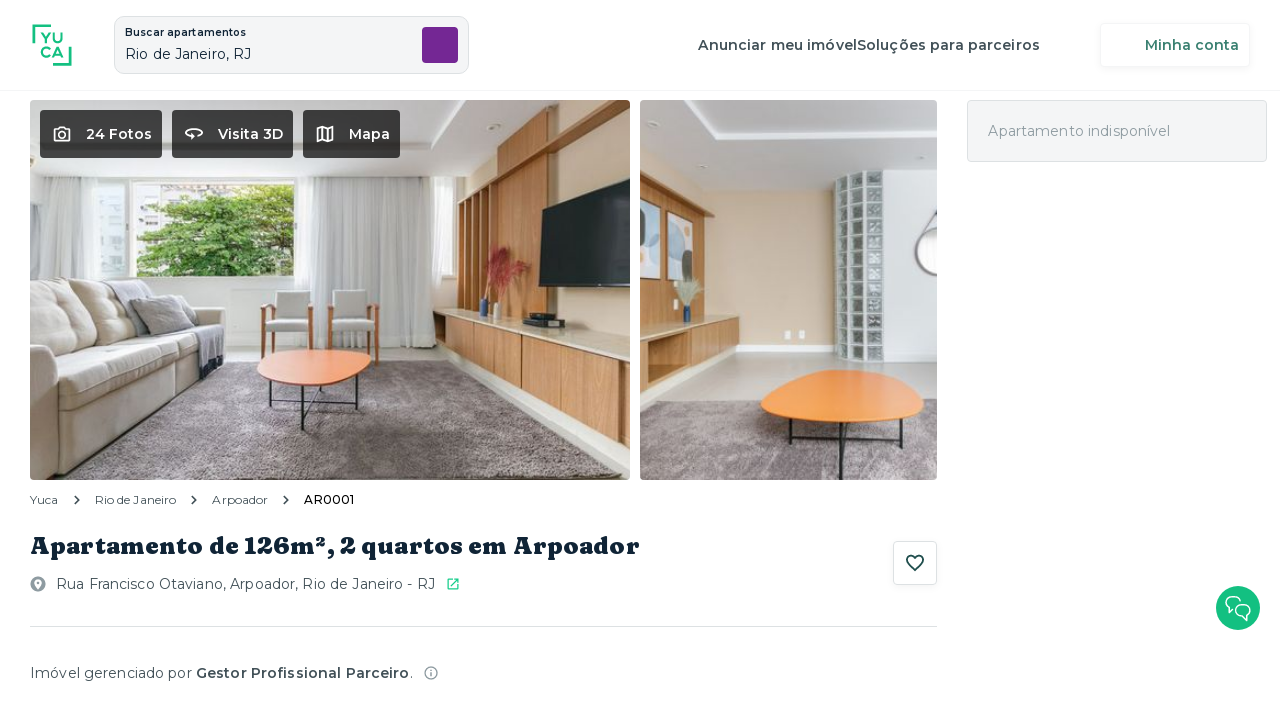

--- FILE ---
content_type: text/html; charset=utf-8
request_url: https://www.yuca.live/apartamentos/rio-de-janeiro-arpoador-rua-francisco-otaviano-bld0194/ar0001
body_size: 19955
content:
<!DOCTYPE html><html lang="pt-BR"><head><meta charSet="utf-8"/><meta name="viewport" content="width=device-width,initial-scale=1.0,maximum-scale=5.0"/><title>Apartamentos e Quartos para Alugar | Yuca</title><meta name="description" content="Apartamentos e quartos para alugar prontos para morar. Contas inclusas, contrato online descomplicado e o melhor custo-benefício. Conheça!"/><meta property="og:type" content="website"/><meta property="og:url" content="https://www.yuca.live"/><meta property="og:title" content="Apartamentos e Quartos para Alugar | Yuca"/><meta property="og:site_name" content="Yuca"/><meta property="og:description" content="Apartamentos e quartos para alugar prontos para morar. Contas inclusas, contrato online descomplicado e o melhor custo-benefício. Conheça!"/><meta property="og:image" content="https://img.imageboss.me/production-yuca-real-estate-assets/width/1200/compression:false/logo.png"/><meta name="twitter:card" content="summary"/><meta name="twitter:title" content="Apartamentos e Quartos para Alugar | Yuca"/><meta name="twitter:url" content="https://www.yuca.live"/><meta name="twitter:image" content="https://img.imageboss.me/production-yuca-real-estate-assets/width/1200/compression:false/logo.png"/><meta name="next-head-count" content="14"/><meta name="theme-color" content="#FFFFFF"/><link rel="shortcut icon" href="/favicon.ico"/><link rel="preconnect" href="https://fonts.googleapis.com"/><link rel="preconnect" href="https://fonts.gstatic.com" crossorigin="true"/><meta name="emotion-insertion-point" content=""/><style data-emotion="styles-global o6gwfi">html{-webkit-font-smoothing:antialiased;-moz-osx-font-smoothing:grayscale;box-sizing:border-box;-webkit-text-size-adjust:100%;}*,*::before,*::after{box-sizing:inherit;}strong,b{font-weight:700;}body{margin:0;color:rgba(0, 0, 0, 0.87);font-family:"Roboto","Helvetica","Arial",sans-serif;font-weight:400;font-size:1rem;line-height:1.5;letter-spacing:0.00938em;background-color:#fff;}@media print{body{background-color:#fff;}}body::backdrop{background-color:#fff;}</style><style data-emotion="styles "></style><link rel="preconnect" href="https://fonts.gstatic.com" crossorigin /><link rel="preload" href="/_next/static/css/ed5dd3816cb096ec.css" as="style"/><link rel="stylesheet" href="/_next/static/css/ed5dd3816cb096ec.css" data-n-g=""/><link rel="preload" href="/_next/static/css/ae4ed9c503fd1e33.css" as="style"/><link rel="stylesheet" href="/_next/static/css/ae4ed9c503fd1e33.css" data-n-p=""/><noscript data-n-css=""></noscript><script defer="" nomodule="" src="/_next/static/chunks/polyfills-0d1b80a048d4787e.js"></script><script src="/_next/static/chunks/webpack-9935dafc2e524657.js" defer=""></script><script src="/_next/static/chunks/framework-6aa6e5ec969588cb.js" defer=""></script><script src="/_next/static/chunks/main-d630738b1dde58d4.js" defer=""></script><script src="/_next/static/chunks/pages/_app-3f8c8ad9676e80e1.js" defer=""></script><script src="/_next/static/chunks/1608-7090e4460d840d20.js" defer=""></script><script src="/_next/static/chunks/8701-62bf5ef1c85c378c.js" defer=""></script><script src="/_next/static/chunks/5313-7f16acc3fd5f0948.js" defer=""></script><script src="/_next/static/chunks/8415-f3f45dc8345f6595.js" defer=""></script><script src="/_next/static/chunks/2859-3f310fb09832852f.js" defer=""></script><script src="/_next/static/chunks/9788-63021d684fc9c157.js" defer=""></script><script src="/_next/static/chunks/3504-d08ad060afa3edcb.js" defer=""></script><script src="/_next/static/chunks/8388-9782d45b6dbbcf3b.js" defer=""></script><script src="/_next/static/chunks/6340-23b6495f4242b671.js" defer=""></script><script src="/_next/static/chunks/4814-dab73350ad99222e.js" defer=""></script><script src="/_next/static/chunks/4934-89445f75680d725a.js" defer=""></script><script src="/_next/static/chunks/3835-35b13a416896a87f.js" defer=""></script><script src="/_next/static/chunks/1263-9180be787c6c6412.js" defer=""></script><script src="/_next/static/chunks/pages/apartamentos/%5BbuildingSlug%5D/%5BunitSlug%5D/%5B%5B...roomSlug%5D%5D-df10a5af2c3044e1.js" defer=""></script><script src="/_next/static/crZXfW5TRRHX0zxv3FgzX/_buildManifest.js" defer=""></script><script src="/_next/static/crZXfW5TRRHX0zxv3FgzX/_ssgManifest.js" defer=""></script><style data-href="https://fonts.googleapis.com/css2?family=Montserrat:ital,wght@0,400;0,500;0,600;0,700;1,400&display=swap">@font-face{font-family:'Montserrat';font-style:italic;font-weight:400;font-display:swap;src:url(https://fonts.gstatic.com/l/font?kit=JTUFjIg1_i6t8kCHKm459Wx7xQYXK0vOoz6jq6R9aXw&skey=2d3c1187d5eede0f&v=v31) format('woff')}@font-face{font-family:'Montserrat';font-style:normal;font-weight:400;font-display:swap;src:url(https://fonts.gstatic.com/l/font?kit=JTUHjIg1_i6t8kCHKm4532VJOt5-QNFgpCtr6Ew9&skey=7bc19f711c0de8f&v=v31) format('woff')}@font-face{font-family:'Montserrat';font-style:normal;font-weight:500;font-display:swap;src:url(https://fonts.gstatic.com/l/font?kit=JTUHjIg1_i6t8kCHKm4532VJOt5-QNFgpCtZ6Ew9&skey=7bc19f711c0de8f&v=v31) format('woff')}@font-face{font-family:'Montserrat';font-style:normal;font-weight:600;font-display:swap;src:url(https://fonts.gstatic.com/l/font?kit=JTUHjIg1_i6t8kCHKm4532VJOt5-QNFgpCu170w9&skey=7bc19f711c0de8f&v=v31) format('woff')}@font-face{font-family:'Montserrat';font-style:normal;font-weight:700;font-display:swap;src:url(https://fonts.gstatic.com/l/font?kit=JTUHjIg1_i6t8kCHKm4532VJOt5-QNFgpCuM70w9&skey=7bc19f711c0de8f&v=v31) format('woff')}@font-face{font-family:'Montserrat';font-style:italic;font-weight:400;font-display:swap;src:url(https://fonts.gstatic.com/l/font?kit=JTUFjIg1_i6t8kCHKm459Wx7xQYXK0vOoz6jq6R9WXV0oJC8MLnbtrVK&skey=2d3c1187d5eede0f&v=v31) format('woff');unicode-range:U+0460-052F,U+1C80-1C8A,U+20B4,U+2DE0-2DFF,U+A640-A69F,U+FE2E-FE2F}@font-face{font-family:'Montserrat';font-style:italic;font-weight:400;font-display:swap;src:url(https://fonts.gstatic.com/l/font?kit=JTUFjIg1_i6t8kCHKm459Wx7xQYXK0vOoz6jq6R9WXx0oJC8MLnbtrVK&skey=2d3c1187d5eede0f&v=v31) format('woff');unicode-range:U+0301,U+0400-045F,U+0490-0491,U+04B0-04B1,U+2116}@font-face{font-family:'Montserrat';font-style:italic;font-weight:400;font-display:swap;src:url(https://fonts.gstatic.com/l/font?kit=JTUFjIg1_i6t8kCHKm459Wx7xQYXK0vOoz6jq6R9WXd0oJC8MLnbtrVK&skey=2d3c1187d5eede0f&v=v31) format('woff');unicode-range:U+0102-0103,U+0110-0111,U+0128-0129,U+0168-0169,U+01A0-01A1,U+01AF-01B0,U+0300-0301,U+0303-0304,U+0308-0309,U+0323,U+0329,U+1EA0-1EF9,U+20AB}@font-face{font-family:'Montserrat';font-style:italic;font-weight:400;font-display:swap;src:url(https://fonts.gstatic.com/l/font?kit=JTUFjIg1_i6t8kCHKm459Wx7xQYXK0vOoz6jq6R9WXZ0oJC8MLnbtrVK&skey=2d3c1187d5eede0f&v=v31) format('woff');unicode-range:U+0100-02BA,U+02BD-02C5,U+02C7-02CC,U+02CE-02D7,U+02DD-02FF,U+0304,U+0308,U+0329,U+1D00-1DBF,U+1E00-1E9F,U+1EF2-1EFF,U+2020,U+20A0-20AB,U+20AD-20C0,U+2113,U+2C60-2C7F,U+A720-A7FF}@font-face{font-family:'Montserrat';font-style:italic;font-weight:400;font-display:swap;src:url(https://fonts.gstatic.com/l/font?kit=JTUFjIg1_i6t8kCHKm459Wx7xQYXK0vOoz6jq6R9WXh0oJC8MLnbtg&skey=2d3c1187d5eede0f&v=v31) format('woff');unicode-range:U+0000-00FF,U+0131,U+0152-0153,U+02BB-02BC,U+02C6,U+02DA,U+02DC,U+0304,U+0308,U+0329,U+2000-206F,U+20AC,U+2122,U+2191,U+2193,U+2212,U+2215,U+FEFF,U+FFFD}@font-face{font-family:'Montserrat';font-style:normal;font-weight:400;font-display:swap;src:url(https://fonts.gstatic.com/s/montserrat/v31/JTUSjIg1_i6t8kCHKm459WRhyyTh89ZNpQ.woff2) format('woff2');unicode-range:U+0460-052F,U+1C80-1C8A,U+20B4,U+2DE0-2DFF,U+A640-A69F,U+FE2E-FE2F}@font-face{font-family:'Montserrat';font-style:normal;font-weight:400;font-display:swap;src:url(https://fonts.gstatic.com/s/montserrat/v31/JTUSjIg1_i6t8kCHKm459W1hyyTh89ZNpQ.woff2) format('woff2');unicode-range:U+0301,U+0400-045F,U+0490-0491,U+04B0-04B1,U+2116}@font-face{font-family:'Montserrat';font-style:normal;font-weight:400;font-display:swap;src:url(https://fonts.gstatic.com/s/montserrat/v31/JTUSjIg1_i6t8kCHKm459WZhyyTh89ZNpQ.woff2) format('woff2');unicode-range:U+0102-0103,U+0110-0111,U+0128-0129,U+0168-0169,U+01A0-01A1,U+01AF-01B0,U+0300-0301,U+0303-0304,U+0308-0309,U+0323,U+0329,U+1EA0-1EF9,U+20AB}@font-face{font-family:'Montserrat';font-style:normal;font-weight:400;font-display:swap;src:url(https://fonts.gstatic.com/s/montserrat/v31/JTUSjIg1_i6t8kCHKm459WdhyyTh89ZNpQ.woff2) format('woff2');unicode-range:U+0100-02BA,U+02BD-02C5,U+02C7-02CC,U+02CE-02D7,U+02DD-02FF,U+0304,U+0308,U+0329,U+1D00-1DBF,U+1E00-1E9F,U+1EF2-1EFF,U+2020,U+20A0-20AB,U+20AD-20C0,U+2113,U+2C60-2C7F,U+A720-A7FF}@font-face{font-family:'Montserrat';font-style:normal;font-weight:400;font-display:swap;src:url(https://fonts.gstatic.com/s/montserrat/v31/JTUSjIg1_i6t8kCHKm459WlhyyTh89Y.woff2) format('woff2');unicode-range:U+0000-00FF,U+0131,U+0152-0153,U+02BB-02BC,U+02C6,U+02DA,U+02DC,U+0304,U+0308,U+0329,U+2000-206F,U+20AC,U+2122,U+2191,U+2193,U+2212,U+2215,U+FEFF,U+FFFD}@font-face{font-family:'Montserrat';font-style:normal;font-weight:500;font-display:swap;src:url(https://fonts.gstatic.com/s/montserrat/v31/JTUSjIg1_i6t8kCHKm459WRhyyTh89ZNpQ.woff2) format('woff2');unicode-range:U+0460-052F,U+1C80-1C8A,U+20B4,U+2DE0-2DFF,U+A640-A69F,U+FE2E-FE2F}@font-face{font-family:'Montserrat';font-style:normal;font-weight:500;font-display:swap;src:url(https://fonts.gstatic.com/s/montserrat/v31/JTUSjIg1_i6t8kCHKm459W1hyyTh89ZNpQ.woff2) format('woff2');unicode-range:U+0301,U+0400-045F,U+0490-0491,U+04B0-04B1,U+2116}@font-face{font-family:'Montserrat';font-style:normal;font-weight:500;font-display:swap;src:url(https://fonts.gstatic.com/s/montserrat/v31/JTUSjIg1_i6t8kCHKm459WZhyyTh89ZNpQ.woff2) format('woff2');unicode-range:U+0102-0103,U+0110-0111,U+0128-0129,U+0168-0169,U+01A0-01A1,U+01AF-01B0,U+0300-0301,U+0303-0304,U+0308-0309,U+0323,U+0329,U+1EA0-1EF9,U+20AB}@font-face{font-family:'Montserrat';font-style:normal;font-weight:500;font-display:swap;src:url(https://fonts.gstatic.com/s/montserrat/v31/JTUSjIg1_i6t8kCHKm459WdhyyTh89ZNpQ.woff2) format('woff2');unicode-range:U+0100-02BA,U+02BD-02C5,U+02C7-02CC,U+02CE-02D7,U+02DD-02FF,U+0304,U+0308,U+0329,U+1D00-1DBF,U+1E00-1E9F,U+1EF2-1EFF,U+2020,U+20A0-20AB,U+20AD-20C0,U+2113,U+2C60-2C7F,U+A720-A7FF}@font-face{font-family:'Montserrat';font-style:normal;font-weight:500;font-display:swap;src:url(https://fonts.gstatic.com/s/montserrat/v31/JTUSjIg1_i6t8kCHKm459WlhyyTh89Y.woff2) format('woff2');unicode-range:U+0000-00FF,U+0131,U+0152-0153,U+02BB-02BC,U+02C6,U+02DA,U+02DC,U+0304,U+0308,U+0329,U+2000-206F,U+20AC,U+2122,U+2191,U+2193,U+2212,U+2215,U+FEFF,U+FFFD}@font-face{font-family:'Montserrat';font-style:normal;font-weight:600;font-display:swap;src:url(https://fonts.gstatic.com/s/montserrat/v31/JTUSjIg1_i6t8kCHKm459WRhyyTh89ZNpQ.woff2) format('woff2');unicode-range:U+0460-052F,U+1C80-1C8A,U+20B4,U+2DE0-2DFF,U+A640-A69F,U+FE2E-FE2F}@font-face{font-family:'Montserrat';font-style:normal;font-weight:600;font-display:swap;src:url(https://fonts.gstatic.com/s/montserrat/v31/JTUSjIg1_i6t8kCHKm459W1hyyTh89ZNpQ.woff2) format('woff2');unicode-range:U+0301,U+0400-045F,U+0490-0491,U+04B0-04B1,U+2116}@font-face{font-family:'Montserrat';font-style:normal;font-weight:600;font-display:swap;src:url(https://fonts.gstatic.com/s/montserrat/v31/JTUSjIg1_i6t8kCHKm459WZhyyTh89ZNpQ.woff2) format('woff2');unicode-range:U+0102-0103,U+0110-0111,U+0128-0129,U+0168-0169,U+01A0-01A1,U+01AF-01B0,U+0300-0301,U+0303-0304,U+0308-0309,U+0323,U+0329,U+1EA0-1EF9,U+20AB}@font-face{font-family:'Montserrat';font-style:normal;font-weight:600;font-display:swap;src:url(https://fonts.gstatic.com/s/montserrat/v31/JTUSjIg1_i6t8kCHKm459WdhyyTh89ZNpQ.woff2) format('woff2');unicode-range:U+0100-02BA,U+02BD-02C5,U+02C7-02CC,U+02CE-02D7,U+02DD-02FF,U+0304,U+0308,U+0329,U+1D00-1DBF,U+1E00-1E9F,U+1EF2-1EFF,U+2020,U+20A0-20AB,U+20AD-20C0,U+2113,U+2C60-2C7F,U+A720-A7FF}@font-face{font-family:'Montserrat';font-style:normal;font-weight:600;font-display:swap;src:url(https://fonts.gstatic.com/s/montserrat/v31/JTUSjIg1_i6t8kCHKm459WlhyyTh89Y.woff2) format('woff2');unicode-range:U+0000-00FF,U+0131,U+0152-0153,U+02BB-02BC,U+02C6,U+02DA,U+02DC,U+0304,U+0308,U+0329,U+2000-206F,U+20AC,U+2122,U+2191,U+2193,U+2212,U+2215,U+FEFF,U+FFFD}@font-face{font-family:'Montserrat';font-style:normal;font-weight:700;font-display:swap;src:url(https://fonts.gstatic.com/s/montserrat/v31/JTUSjIg1_i6t8kCHKm459WRhyyTh89ZNpQ.woff2) format('woff2');unicode-range:U+0460-052F,U+1C80-1C8A,U+20B4,U+2DE0-2DFF,U+A640-A69F,U+FE2E-FE2F}@font-face{font-family:'Montserrat';font-style:normal;font-weight:700;font-display:swap;src:url(https://fonts.gstatic.com/s/montserrat/v31/JTUSjIg1_i6t8kCHKm459W1hyyTh89ZNpQ.woff2) format('woff2');unicode-range:U+0301,U+0400-045F,U+0490-0491,U+04B0-04B1,U+2116}@font-face{font-family:'Montserrat';font-style:normal;font-weight:700;font-display:swap;src:url(https://fonts.gstatic.com/s/montserrat/v31/JTUSjIg1_i6t8kCHKm459WZhyyTh89ZNpQ.woff2) format('woff2');unicode-range:U+0102-0103,U+0110-0111,U+0128-0129,U+0168-0169,U+01A0-01A1,U+01AF-01B0,U+0300-0301,U+0303-0304,U+0308-0309,U+0323,U+0329,U+1EA0-1EF9,U+20AB}@font-face{font-family:'Montserrat';font-style:normal;font-weight:700;font-display:swap;src:url(https://fonts.gstatic.com/s/montserrat/v31/JTUSjIg1_i6t8kCHKm459WdhyyTh89ZNpQ.woff2) format('woff2');unicode-range:U+0100-02BA,U+02BD-02C5,U+02C7-02CC,U+02CE-02D7,U+02DD-02FF,U+0304,U+0308,U+0329,U+1D00-1DBF,U+1E00-1E9F,U+1EF2-1EFF,U+2020,U+20A0-20AB,U+20AD-20C0,U+2113,U+2C60-2C7F,U+A720-A7FF}@font-face{font-family:'Montserrat';font-style:normal;font-weight:700;font-display:swap;src:url(https://fonts.gstatic.com/s/montserrat/v31/JTUSjIg1_i6t8kCHKm459WlhyyTh89Y.woff2) format('woff2');unicode-range:U+0000-00FF,U+0131,U+0152-0153,U+02BB-02BC,U+02C6,U+02DA,U+02DC,U+0304,U+0308,U+0329,U+2000-206F,U+20AC,U+2122,U+2191,U+2193,U+2212,U+2215,U+FEFF,U+FFFD}</style><style data-href="https://fonts.googleapis.com/css2?family=Fraunces:opsz,wght,SOFT,WONK@9..144,900,100,1&display=swap">@font-face{font-family:'Fraunces';font-style:normal;font-weight:900;font-display:swap;src:url(https://fonts.gstatic.com/l/font?kit=6NUh8FyLNQOQZAnv9bYEvDiIdE9Ea92usiIk_WBq8U_9v0c2WS017iN7hzFUPJH58njr1603gg7S2nfgRYIcHhyjDQ&skey=2eca4ab215eafb9c&v=v38) format('woff')}@font-face{font-family:'Fraunces';font-style:normal;font-weight:900;font-display:swap;src:url(https://fonts.gstatic.com/l/font?kit=6NUh8FyLNQOQZAnv9bYEvDiIdE9Ea92usiIk_WBq8U_9v0c2WS017iN7hzFUPJH58njb1603gg7S2nfgRYIcHhyjDQ&skey=2eca4ab215eafb9c&v=v38) format('woff')}@font-face{font-family:'Fraunces';font-style:normal;font-weight:900;font-display:swap;src:url(https://fonts.gstatic.com/l/font?kit=6NUh8FyLNQOQZAnv9bYEvDiIdE9Ea92usiIk_WBq8U_9v0c2WS017iN7hzFUPJH58njL1603gg7S2nfgRYIcHhyjDQ&skey=2eca4ab215eafb9c&v=v38) format('woff')}@font-face{font-family:'Fraunces';font-style:normal;font-weight:900;font-display:swap;src:url(https://fonts.gstatic.com/l/font?kit=6NUh8FyLNQOQZAnv9bYEvDiIdE9Ea92usiIk_WBq8U_9v0c2WS017iN7hzFUPJH58ni71603gg7S2nfgRYIcHhyjDQ&skey=2eca4ab215eafb9c&v=v38) format('woff')}@font-face{font-family:'Fraunces';font-style:normal;font-weight:900;font-display:swap;src:url(https://fonts.gstatic.com/l/font?kit=6NUh8FyLNQOQZAnv9bYEvDiIdE9Ea92usiIk_WBq8U_9v0c2WS017iN7hzFUPJH58nib1603gg7S2nfgRYIcHhyjDQ&skey=2eca4ab215eafb9c&v=v38) format('woff')}@font-face{font-family:'Fraunces';font-style:normal;font-weight:900;font-display:swap;src:url(https://fonts.gstatic.com/l/font?kit=6NUh8FyLNQOQZAnv9bYEvDiIdE9Ea92usiIk_WBq8U_9v0c2WS017iN7hzFUPJH58nh71603gg7S2nfgRYIcHhyjDQ&skey=2eca4ab215eafb9c&v=v38) format('woff')}@font-face{font-family:'Fraunces';font-style:normal;font-weight:900;font-display:swap;src:url(https://fonts.gstatic.com/l/font?kit=6NUh8FyLNQOQZAnv9bYEvDiIdE9Ea92usiIk_WBq8U_9v0c2WS017iN7hzFUPJH58nhz1603gg7S2nfgRYIcHhyjDQ&skey=2eca4ab215eafb9c&v=v38) format('woff')}@font-face{font-family:'Fraunces';font-style:normal;font-weight:900;font-display:swap;src:url(https://fonts.gstatic.com/l/font?kit=6NUh8FyLNQOQZAnv9bYEvDiIdE9Ea92usiIk_WBq8U_9v0c2WS017iN7hzFUPJH58nhr1603gg7S2nfgRYIcHhyjDQ&skey=2eca4ab215eafb9c&v=v38) format('woff')}@font-face{font-family:'Fraunces';font-style:normal;font-weight:900;font-display:swap;src:url(https://fonts.gstatic.com/l/font?kit=6NUh8FyLNQOQZAnv9bYEvDiIdE9Ea92usiIk_WBq8U_9v0c2WS017iN7hzFUPJH58nhb1603gg7S2nfgRYIcHhyjDQ&skey=2eca4ab215eafb9c&v=v38) format('woff')}@font-face{font-family:'Fraunces';font-style:normal;font-weight:900;font-display:swap;src:url(https://fonts.gstatic.com/l/font?kit=6NUh8FyLNQOQZAnv9bYEvDiIdE9Ea92usiIk_WBq8U_9v0c2WS017iN7hzFUPJH58ng71603gg7S2nfgRYIcHhyjDQ&skey=2eca4ab215eafb9c&v=v38) format('woff')}@font-face{font-family:'Fraunces';font-style:normal;font-weight:900;font-display:swap;src:url(https://fonts.gstatic.com/l/font?kit=6NUh8FyLNQOQZAnv9bYEvDiIdE9Ea92usiIk_WBq8U_9v0c2WS017iN7hzFUPJH58ngb1603gg7S2nfgRYIcHhyjDQ&skey=2eca4ab215eafb9c&v=v38) format('woff')}@font-face{font-family:'Fraunces';font-style:normal;font-weight:900;font-display:swap;src:url(https://fonts.gstatic.com/l/font?kit=6NUh8FyLNQOQZAnv9bYEvDiIdE9Ea92usiIk_WBq8U_9v0c2WS017iN7hzFUPJH58njr1K03gg7S2nfgRYIcHhyjDQ&skey=2eca4ab215eafb9c&v=v38) format('woff')}@font-face{font-family:'Fraunces';font-style:normal;font-weight:900;font-display:swap;src:url(https://fonts.gstatic.com/l/font?kit=6NUh8FyLNQOQZAnv9bYEvDiIdE9Ea92usiIk_WBq8U_9v0c2WS017iN7hzFUPJH58ni71K03gg7S2nfgRYIcHhyjDQ&skey=2eca4ab215eafb9c&v=v38) format('woff')}@font-face{font-family:'Fraunces';font-style:normal;font-weight:900;font-display:swap;src:url(https://fonts.gstatic.com/l/font?kit=6NUh8FyLNQOQZAnv9bYEvDiIdE9Ea92usiIk_WBq8U_9v0c2WS017iN7hzFUPJH58niL1K03gg7S2nfgRYIcHhyjDQ&skey=2eca4ab215eafb9c&v=v38) format('woff')}@font-face{font-family:'Fraunces';font-style:normal;font-weight:900;font-display:swap;src:url(https://fonts.gstatic.com/l/font?kit=6NUh8FyLNQOQZAnv9bYEvDiIdE9Ea92usiIk_WBq8U_9v0c2WS017iN7hzFUPJH58nhr1K03gg7S2nfgRYIcHhyjDQ&skey=2eca4ab215eafb9c&v=v38) format('woff')}@font-face{font-family:'Fraunces';font-style:normal;font-weight:900;font-display:swap;src:url(https://fonts.gstatic.com/l/font?kit=6NUh8FyLNQOQZAnv9bYEvDiIdE9Ea92usiIk_WBq8U_9v0c2WS017iN7hzFUPJH58ng71K03gg7S2nfgRYIcHhyjDQ&skey=2eca4ab215eafb9c&v=v38) format('woff')}@font-face{font-family:'Fraunces';font-style:normal;font-weight:900;font-display:swap;src:url(https://fonts.gstatic.com/l/font?kit=6NUh8FyLNQOQZAnv9bYEvDiIdE9Ea92usiIk_WBq8U_9v0c2WS017iN7hzFUPJH58ngL1K03gg7S2nfgRYIcHhyjDQ&skey=2eca4ab215eafb9c&v=v38) format('woff')}@font-face{font-family:'Fraunces';font-style:normal;font-weight:900;font-display:swap;src:url(https://fonts.gstatic.com/l/font?kit=6NUh8FyLNQOQZAnv9bYEvDiIdE9Ea92usiIk_WBq8U_9v0c2WS017iN7hzFUPJH58njr1a03gg7S2nfgRYIcHhyjDQ&skey=2eca4ab215eafb9c&v=v38) format('woff')}@font-face{font-family:'Fraunces';font-style:normal;font-weight:900;font-display:swap;src:url(https://fonts.gstatic.com/s/fraunces/v38/6NUu8FyLNQOQZAnv9bYEvDiIdE9Ea92usiIk_WBq8U_9v0c2WS017iN7iQcIfJD58nia0oc0qv8oRcTnaIM.woff2) format('woff2');unicode-range:U+0102-0103,U+0110-0111,U+0128-0129,U+0168-0169,U+01A0-01A1,U+01AF-01B0,U+0300-0301,U+0303-0304,U+0308-0309,U+0323,U+0329,U+1EA0-1EF9,U+20AB}@font-face{font-family:'Fraunces';font-style:normal;font-weight:900;font-display:swap;src:url(https://fonts.gstatic.com/s/fraunces/v38/6NUu8FyLNQOQZAnv9bYEvDiIdE9Ea92usiIk_WBq8U_9v0c2WS017iN7iQcIfJD58nia0oc1qv8oRcTnaIM.woff2) format('woff2');unicode-range:U+0100-02BA,U+02BD-02C5,U+02C7-02CC,U+02CE-02D7,U+02DD-02FF,U+0304,U+0308,U+0329,U+1D00-1DBF,U+1E00-1E9F,U+1EF2-1EFF,U+2020,U+20A0-20AB,U+20AD-20C0,U+2113,U+2C60-2C7F,U+A720-A7FF}@font-face{font-family:'Fraunces';font-style:normal;font-weight:900;font-display:swap;src:url(https://fonts.gstatic.com/s/fraunces/v38/6NUu8FyLNQOQZAnv9bYEvDiIdE9Ea92usiIk_WBq8U_9v0c2WS017iN7iQcIfJD58nia0oc7qv8oRcTn.woff2) format('woff2');unicode-range:U+0000-00FF,U+0131,U+0152-0153,U+02BB-02BC,U+02C6,U+02DA,U+02DC,U+0304,U+0308,U+0329,U+2000-206F,U+20AC,U+2122,U+2191,U+2193,U+2212,U+2215,U+FEFF,U+FFFD}</style></head><body><div id="__next"><!--$--><!--/$--></div><script id="__NEXT_DATA__" type="application/json">{"props":{"pageProps":{"_nextI18Next":{"initialI18nStore":{"pt-BR":{"general":{"navbar":"Abra a porta para o novo","fetchDataError":"Erro ao carregar o conteúdo. Por favor, \u003cRefreshButton\u003eatualize\u003c/RefreshButton\u003e a página ou tente novamente mais tarde.","pagesTitleDefault":"Yuca Apartamentos e Coliving SP | Apartamentos individuais ou compartilhados","pagesTitle":"Yuca Apartamentos e Coliving SP | Apartamentos individuais ou compartilhados | {{title}}","googleSignin":"Continue com o Google","meta":{"title":"Apartamentos e Quartos para Alugar | Yuca","site":"Yuca","description":"Apartamentos e quartos para alugar prontos para morar. Contas inclusas, contrato online descomplicado e o melhor custo-benefício. Conheça!"},"whatsApp":{"generic":"Olá! Estou no site da Yuca e preciso de ajuda.","unit":"Olá! Estou no site da Yuca e preciso de ajuda sobre essa unidade: {{link}}","message":{"first":"Oi, tudo bem?","second":"Não está encontrando o apartamento que precisa? Clique aqui e fale a qualquer hora com nosso time."}},"header":{"homeLink":"Yuca - Página inicial","accountButton":"Minha conta","navigation":{"faq":"Dúvidas frequentes","listUnit":"Anunciar meu imóvel","pms":"Portal do proprietário investidor","managers":"Gestores parceiros","investors":"Investir em imóveis","realEstateDeveloper":"Incorporadoras","brokers":"Corretores","proprietors":"Proprietários","corporateHousing":"Corporate housing","partnersSolutions":"Soluções para parceiros"},"loginNavigation":{"signup":"Cadastrar-se","signin":"Entrar"},"loggedNavigation":{"welcome":"Olá, {{username}}","myApplications":"Minha Locação","myFavorites":"Favoritos","myAccount":"Minha Conta","signout":"Sair"}},"errorPage":{"title":"Um erro ocorreu!","description":"Ocorreram problemas em nossos sistemas, por favor tente novamente","buttonLabel":"Tentar novamente"},"favButton":{"label":"Salvar"},"loginModal":{"title":"Para continuar, acesse sua conta!","description":"Com sua conta logada, você poderá favoritar os imóveis que quiser! 😄"},"registerConfirmModal":{"title":"Curtiu esse apê?","description":"Cadastre-se para salvar seus apês favoritos","registerLabel":"Fazer cadastro","loginLabel":"Já tenho conta"},"formCheckboxCounter":{"counter":"Selecionada","counter_plural":"Selecionadas"},"formActionBar":{"save":"Salvar","cancel":"Cancelar","invalid":"( * ) Preencha os campos obrigatórios","retry":"Ocorreu um problema, tente novamente mais tarde"},"fileUploader":{"errorMaxSize":"Arquivo muito grande","errorFileUnsupported":"Arquivo não suportado","errorGeneric":"Falha ao enviar","errorFailed":"Falha ao enviar","upload":"Selecionar arquivo","replace":"Alterar","remove":"Remover","retry":"Tentar novamente","loading":"Enviando...","done":"Enviado","help":"até","extensionRestriction":"Somente arquivos em","description":" (arquivos separados ou compilados)"},"room":{"room":"Quarto","suite":"Suíte"},"privacyPolicy":{"title":"Política de privacidade","metaTitle":"Nossa Política de Privacidade | Yuca","metaDescription":"Conheça a Política de Privacidade da Yuca e veja como zelamos pela proteção de seus dados pessoais. Alugue seu apartamento sem preocupações!"},"termsOfUse":{"title":"Termos e Condições","metaTitle":"Apartamentos e Quartos para Alugar | Yuca | Nossos Termos e Condições | Yuca"},"termOfConsent":{"title":"Termo de Consentimento - SCR","metaTitle":"Apartamentos e Quartos para Alugar | Yuca | Termo de Consentimento - SCR | Yuca"},"guideSteps":{"steps":[{"title":"Escolha seu Yuca","text":"Navegue pelo nosso site e quando achar seu apartamento dos sonhos, é só clicar no botão \"Tenho Interesse\".","actions":["\u003capartments\u003eVer apartamentos\u003c/apartments\u003e"]},{"title":"Locação","text":"Nossos consultores imobiliários entram em contato com você para tirar todas as suas dúvidas e continuar sua locação.\u003cbr/\u003e\u003cbr/\u003e\u003cstrong\u003eQuem avisa, amigo é:\u003c/strong\u003e alguns apartamentos oferecem uma taxa de exclusividade para você não correr o risco de outra pessoa alugar antes. Você paga R$ 250,00 na reserva e, após a assinatura do contrato, esse valor é abatido do seu primeiro aluguel!"},{"title":"Documentação","text":"Envie seus documentos para análise diretamente pelo site da Yuca, de forma simples, prática e segura. Caso tenha pagado a taxa de exclusividade, o imóvel escolhido ficará bloqueado para você durante 2 dias!"},{"title":"Contrato","text":"Com a documentação aprovada, a última etapa é assinar o contrato de locação. Mas não esquente a cabeça: você faz tudo online, sem burocracia nem papelada.\u003cbr/\u003e\u003cbr/\u003e\u003cstrong\u003ePronto!\u003c/strong\u003e Agora, é só fazer as malas e preparar a sua mudança."}],"actions":["\u003capartments\u003eVer apartamentos\u003c/apartments\u003e"]},"expandable":{"default":{"more":{"default":"Mostrar todos os itens","custom":"Mostrar todos os {{suffix}}","custom_female":"Mostrar todas as {{suffix}}"},"less":{"default":"Ocultar os itens","custom":"Ocultar os {{suffix}}","custom_female":"Ocultar as {{suffix}}"}},"counter":{"more":{"default":"Mostrar todos os {{count}} itens","custom":"Mostrar todos os {{count}} {{suffix}}","custom_female":"Mostrar todas as {{count}} {{suffix}}"},"less":{"default":"Ocultar itens","custom":"Ocultar {{suffix}}","custom_female":"Ocultar {{suffix}}"}}},"scheduleVisitButton":{"text":"Agendar visita"},"incomeRequirements":{"text":{"default":"Renda mínima de \u003cstrong\u003e{{minValue}}\u003c/strong\u003e","his":"Renda mínima de \u003cstrong\u003e{{minValue}}\u003c/strong\u003e\u003cbr\u003eRenda máxima de \u003cstrong\u003e{{maxValue}}\u003c/strong\u003e"},"modal":{"description":{"default":"Mesmo tendo renda líquida acima da sugerida, após análise de crédito alguns cliente podem ser requeridos a pagar um percentual do valor do imóvel em seguro fiança.","his":"Por ser uma Habitação de Interesse Social (HIS), este imóvel possui requisitos de renda familiar mínima e máxima. Após análise de crédito alguns cliente podem ser requeridos a pagar um percentual do valor do imóvel em seguro fiança."},"link":"Saiba mais sobre o HIS","title":{"default":"Renda líquida mínima sugerida","his":"Fique atento aos requisitos de renda familiar"}}}},"filters":{"filterDisplay":{"label":"Buscar apartamentos"},"filters":{"title":"Filtros","buttonClose":"Fechar","buttonClear":"Limpar","buttonApply":"Ver {{count}} imóvel","buttonApply_plural":"Ver {{count}} imóveis","buttonApplyGeneric":"Ver imóveis","neighborhood":{"title":"Buscar em {{place}}","labelEmpty":"Não há resultados","placeholder":"Adicione mais de um bairro usando vírgulas","label":"Bairros","expandableSuffix":"bairros"},"subwayDistance":{"label":"Metrô ou trem mais próximo","optionPrefix":"até","whateverOption":"Tanto faz"},"rentFilter":{"label":"Valor","options":{"package":"Valor total","rent":"Aluguel"}},"packageInfo":"O valor total tem incluso: IPTU, Condomínio e serviços adicionais","price":{"label":"Valor do pacote","labelEmpty":"Qualquer valor","labelFilter":"Até","labelAboveFilter":"Acima de","filter":"{{price}}","minSizeLabel":"Preço mínimo","maxSizeLabel":"Preço máximo"},"bathroom":{"label":"Tipo de quarto","subtitle":"Aplicados somente para apartamentos compartilhados (coliving)","options":{"exclusive":"Quarto com banheiro exclusivo","shared":"Quarto com banheiro compartilhado","private":"Quarto Suíte"}},"share":{"label":"Pessoas compartilhando o apartamento","subtitle":"Aplicados somente para apartamentos compartilhados (coliving)","options":{"up_to_3":"3 Pessoas","up_to_4":"4 Pessoas","up_to_5":"5 Pessoas","up_to_6":"6 Pessoas"}},"citySlug":{"label":"Localização"},"shared":{"label":"Compartilhado ou Individual","options":{"yes":"Compartilhado","no":"Individual ou Casal"}},"type":{"label":"Tipo de imóvel","options":{"apartment":"Apartamento","studio":"Studio/Kitnet"}},"availability":{"label":"Disponibilidade","options":{"up_to_7":"Até 7 dias","up_to_15":"Até 15 dias","up_to_1":"Até 1 mês","from_now_1":"Daqui 1 mês","from_now_2":"Daqui 2 meses","from_now_3":"Daqui 3 meses"}},"furniture":{"label":"Mobília","options":{"whatever":"Tanto faz","furnished":"Mobiliado","semi_furnished":"Semi mobiliado","unfurnished":"Não mobiliado"}},"petFriendly":{"label":"Pet friendly","options":{"whatever":"Tanto faz","yes":"Sim","no":"Não"},"prefix":"Pet: {{option}}"},"stayOption":{"label":"Locação de Temporada","description":"Contratos para até 2 meses","options":{"whatever":"Tanto faz","short":"Sim","long":"Não"},"prefix":"Locação de Temporada: {{option}}"},"smoker":{"label":"Para fumantes","options":{"whatever":"Tanto faz","yes":"Sim","no":"Não"},"prefix":"Para fumantes: {{option}}"},"hasGarage":{"label":"Vagas de garagem","options":{"whatever":"Tanto faz","yes":"Sim","no":"Não"},"prefix":"Vagas de garagem: {{option}}"},"roomCount":{"label":"Número de Quartos","actionLabel":"Nº Quartos","actionSelected":"{{count}}+ Quartos","options":{"one_or_more":"1+","two_or_more":"2+","three_or_more":"3+","whatever":"Tanto faz"}},"size":{"label":"Metragem","minSizeLabel":"Mínimo {{min}}m²","maxSizeLabel":"Máximo {{max}}m²"},"services":{"label":"Serviços inclusos no valor total","expandableSuffix":"serviços disponíveis","frequency":{"daily":"Diária","daily_male":"Diário","weekly":"Semanal","biweekly":"Quinzenal","monthly":"Mensal","semiannual":"Semestral"},"options":{"basic_services":"Água, Luz e Gás instalados","fixed_bills":"Valor fixo de Água, Luz e Gás","internet":"Internet","maintenance":"Manutenções","support":"Suporte","insurance":"Seguros","pay_television":"TV a Cabo","fumigation":"Dedetização {{frequency}}","breakfast":"Café da Manhã {{frequency}}","cleaning":"Limpeza {{frequency}}"}},"items":{"label":"Itens do apartamento","expandableSuffix":"itens","options":{"airConditioning":"Ar Condicionado","beddingSet":"Jogo de Cama","dishwasher":"Lava Louça","hammock":"Rede de Dormir","cooktop":"Cooktop","stove":"Fogão","utensils":"Utensílios de cozinha","fridge":"Geladeira","minibar":"Frigobar","washAndDry":"Lava e Seca","washingMachine":"Máquina de lavar","gasShower":"Chuveiro a Gás"}},"package":{"title":"Pacote Yuca"},"amenities":{"label":"Comodidades do condomínio","expandableSuffix":"comodidades","options":{"gym":"Academia","pool":"Piscina","sports-court":"Quadra Esportiva","spa":"Spa","gourmet_lounge":"Lounge Gourmet","coworking":"Coworking","reception-24h":"Portaria 24h","steam-room":"Sauna","accessibility":"Acessibilidade para Deficientes","laundry-communal":"Lavanderia no Prédio","heated_pool":"Piscina Aquecida","bike-rack":"Bicicletário","bilingual_concierge":"Concierge Bilíngue","barbecue-grill":"Churrasqueira","convenience_store":"Loja de Conveniência 24h","pet_place":"Pet Place","elevator-service":"Elevador de Serviço","shared_electric_bikes":"Bicicletas Elétricas Compartilhadas","toy_library":"Brinquedoteca","thalasso_wellness_chair":"Cadeira de Massagem","charger_for_electric_vehicles":"Carregador de Veículos Elétricos","elevator-social":"Elevador Social","woman_space":"Espaço Mulher","home_cinema":"Home Cinema","gourmet_vegetable_garden":"Horta Gourmet","jacuzzi":"Jacuzzi","garden":"Jardim","lounge":"Lounge","valet_parking":"Manobrista","climbing_wall":"Parede de Escalada","playground":"Playground","reception_facial_recognition_at_entry":"Portaria com Reconhecimento Facial","reception-digital":"Portaria Digital","reception":"Portaria Horário Comercial","squash_court":"Quadra de Squash","professional_tennis_court":"Quadra de Tênis","massage_room":"Sala de Massagem","meeting_room":"Sala de Reunião","party-room":"Salão de Festas","games-room":"Salão de Jogos","self_storage":"Self Storage","solarium":"Solário"}},"moreFilters":{"label":"Mais filtros"}}},"navigation":{"title":"Menu","waitlistButton":"Quero morar","welcome":{"title":"Bem-vindo","waitinglist":"Quero morar num Yuca","login":"Entrar"},"principal":{"title":"Principal","home":"Início","apartments":"Apartamentos"},"howItWorks":{"title":"Como funciona","bookingProcess":"Processo de Reserva"},"aboutYuca":{"title":"Sobre a Yuca","whoWeAre":"Quem somos","frequentlyAskedQuestions":"Dúvidas frequentes","blog":"Blog"},"partnerships":{"title":"Outras Soluções","owners":"Proprietários","companies":"Empresas","investInYuca":"Investidores","realEstateDeveloper":"Incorporadoras"},"toWhomItMayConcern":{"title":"A quem possa interessar","comeToTheTeam":"Vem pro time","termsOfUse":"Termos de uso","privacyPolicy":"Política de privacidade","email":"email: \u003cemail\u003e{{email}}\u003c/email\u003e"},"user":{"title":"Olá {{name}}","home":"Minha Locação","myAccount":"Minha conta","favorites":"Favoritos","changePassword":"Alterar senha","logout":"Sair"}},"footer":{"emailUs":"Dúvidas? Envia um email pra gente","sections":{"yuca":"A Yuca","partnersSolutions":"Soluções para parceiros","yukers":"Yukers"},"items":{"about":"Quem somos","faq":"Dúvidas frequentes","privacy":"Política de privacidade","blog":"Blog","terms":"Termos de uso","careers":"Vem pro time!","proprietors":"Proprietários","brokers":"Corretores","companies":"Para Empresas","investors":"Investir em imóveis","realEstateDeveloper":"Incorporadoras","corporateHousing":"Corporate housing","reservation":"Processo de reserva","community":"Comunidade","services":"Serviços","managers":"Gestores parceiros","pms":"Portal do proprietário investidor"},"neighborhoodsTitle":"Apartamentos nos melhores bairros de {{place}}","signature":"Yuca Comunidade e Tecnologia Ltda. @{{year}} CNPJ: {{cnpj}} - CRECI/SP: {{creci}}"},"authentication":{"loginModal":{"title":"Entre na sua conta","description":"Ao entrar, você poderá acessar suas informações de cadastro"},"login":{"page":{"title":"Entre em sua conta","description":"Ao entrar, você poderá acessar suas informações de cadastro"},"form":{"email":{"label":"Email","placeholder":"Digite um email válido","errors":{"required":"Por favor, digite seu email","invalid":"Email inválido"}},"password":{"label":"Senha","placeholder":"********","errors":{"required":"Por favor, digite sua senha","invalid":"Por favor, insira uma senha com 8 ou mais caracteres"}},"errors":{"generic":"Erro ao enviar, tente novamente","unauthorized":"Email ou senha inválidos"},"submitButton":"Entrar","forgotPassword":"Esqueceu sua senha?","dontHaveAccount":"Ainda não tem conta?","or":"OU","yukerSignUp":"Cadastrar como Morador","signUp":"Cadastre-se"}},"register":{"title":"Faça seu cadastro!","description":"Preencha o formulário abaixo e tenha acesso a seus imóveis","registerPropertyButton":"Indique um imóvel","form":{"name":{"label":"Nome","placeholder":"Insira seu nome","errors":{"required":"Por favor, digite seu nome","invalid":"Nome inválido"}},"email":{"label":"Email","placeholder":"Digite um email válido","errors":{"required":"Por favor, digite seu email","invalid":"Email inválido","duplicated":"Esse email já está cadastrado"}},"phone":{"label":"Telefone","placeholder":"(99) 99999 9999","errors":{"required":"Por favor, digite seu telefone","invalid":"Telefone inválido","duplicated":"Esse telefone já está cadastrado"}},"password":{"label":"Senha","placeholder":"********","errors":{"required":"Por favor, digite sua senha","invalid":"Por favor, insira uma senha com 8 ou mais caracteres"}},"password_confirm":{"label":"Confirme a senha","placeholder":"********","errors":{"required":"Por favor, confirme sua senha","invalid":"A senha está diferente"}},"submitButton":"Finalizar cadastro","accessArea":"acessar minha área","errors":{"generic":"Erro ao enviar, tente novamente"}},"disclaimer":"Todas as suas informações são confidenciais e protegidas pela Yuca. Ao continuar você concordará com os nossos \u003c1\u003etermos de uso\u003c/1\u003e e \u003c3\u003epolitica de privacidade\u003c/3\u003e. "},"createNewPassword":{"titlePage":"Recuperar acesso","title":"Criar uma nova senha","description":"A nova senha não pode ser a mesma utilizada anteriormente","form":{"password":{"label":"Nova Senha","placeholder":"********","errors":{"invalid":"Senha inválida","required":"Por favor, digite a nova senha"}},"confirmPassword":{"label":"Confirmar Senha","placeholder":"********","errors":{"unmatch":"As senhas não correspondem"}},"submitButton":"Confirmar","errors":{"generic":"Informações incompletas ou inválidas"}},"success":{"title":"Nova senha criada","description":"Você já pode logar em sua conta","actions":{"login":"Acessar minha conta"}}},"forgotPassword":{"titlePage":"Recuperar acesso","title":"Recuperação de senha","description":"Um código de acesso será enviado ao seu email","form":{"email":{"label":"Email","placeholder":"Digite um email válido","errors":{"required":"Por favor, digite seu email","invalid":"Email inválido"}},"submitButtom":"Enviar"},"support":{"title":"Não tem acesso ao seu email?","link":"falar com suporte"},"codeSent":{"title":"Email enviado!","description":"Você deverá receber um link no email \u003cstrong\u003e{{email}}\u003c/strong\u003e caso ele esteja cadastrado em nosso sistema.","actions":{"title":"Não recebeu o email?","editEmail":"Alterar email","sendAgain":"Enviar outro"},"resendSuccess":"Email enviado com sucesso!","error":"Ocorreu um erro no envio. Por favor tente novamente","limitExceeded":"Limite de requisições excedido. Tente novamente em alguns minutos","emailNotRegistered":"E-mail não encontrado. Você deve se cadastrar no site."}},"validate":{"titlePage":"Validação de conta","title":"Valide sua conta!","message":"Insira abaixo o código de acesso que enviamos para o email \u003cbold\u003e{{email}}\u003c/bold\u003e.","sendAnother":"Não recebeu o email?","sendAnotherButton":"Enviar outro","validateButton":"Validar minha conta","notification":{"success":"Email enviado com sucesso!","error":"Ocorreu um erro no envio. Por favor tente novamente"},"form":{"submitButton":"Validar minha conta","errors":{"invalid":"O código inserido é inválido","required":"Por favor, digite o código","default":"Ocorreu um erro no envio. Por favor tente novamente"}}},"validateForRecovery":{"titlePage":"Validar conta","title":"Antes de continuar, valide sua conta:","message":"Por isso enviamos um código de acesso para o email:","sendAnother":"Não recebeu o código?","sendAnotherButton":"Enviar novamente","validateButton":"Validar minha conta","notification":{"success":"Email enviado com sucesso!","error":"Ocorreu um erro no envio. Por favor tente novamente"},"form":{"submitButton":"Validar minha conta","errors":{"invalid":"O código inserido é inválido","required":"Por favor, digite o código","default":"Ocorreu um erro, por favor tente novamente em instantes"}}},"activate":{"titlePage":"Concluir cadastro","success":{"title":"Conta validada!","message":"Use o botão abaixo para acessar sua conta e ter acesso aos seus dados","continue":"Ou você pode \u003c1\u003econtinuar pelo navegador\u003c/1\u003e","loginButton":"Acessar minha conta"},"expired":{"title":"Validação já expirou","message":"Seu código de validação expirou ou já foi validado.","newCodeButton":"Enviar um novo código","loginButton":"Acessar conta"},"invalid":{"title":"Dados inválidos","message":"Alguns dos seus dados estão inválidos","loginButton":"Fazer login","registerButton":"Fazer cadastro"},"exceeded":{"title":"Limite de requisições excedido","message":"Por favor, tente novamente em alguns minutos"}},"validationSuccess":{"titlePage":"Validar conta","title":"Sua conta foi validada com sucesso! Agora:","message":"Você poderá criar uma nova senha com as instruções que enviamos no email:","sendAnother":"Não recebeu o código?","sendAnotherButton":"Enviar novamente","notification":{"success":"Código enviado com sucesso!","error":"Ocorreu um erro no envio. Por favor tente novamente"}},"lead":{"title":"Estamos aqui pra te ajudar","description":"Informe seus dados para que nossa consultora esclareça suas dúvidas por Ligação Telefônica ou WhatsApp.","form":{"email":{"label":"Email","errors":{"required":"Por favor, digite seu email","invalid":"Email inválido"}},"name":{"label":"Nome","errors":{"required":"Por favor, digite seu nome","invalid":"Por favor, digite um nome válido"}},"phone":{"label":"Telefone","errors":{"required":"Por favor, digite seu telefone","invalid":"Telefone inválido"}},"period":{"title":"Qual período do dia é melhor para você?","description":"Entraremos em contato durante o horário comercial","options":{"morning":"Manhã","afternoon":"Tarde","both":"Tanto faz"}},"call":{"label":"Não quero receber ligações"},"errors":{"generic":"Erro ao enviar, tente novamente"},"disclaimer":"\u003cstrong\u003eImportante\u003c/strong\u003e: Ao avançar você concorda com nossos \u003cterms\u003etermos de uso\u003c/terms\u003e e \u003cprivacy\u003epolíticas de privacidade\u003c/privacy\u003e, e permite o contato da nossa equipe via WhatsApp, telefone e email.","submitButton":"Salvar dados"}},"leadInfo":{"title":"Obrigado, {{name}}!","description_whats":"Entraremos em contato no seu telefone por \u003cstrong\u003eWhatsapp\u003c/strong\u003e no período da \u003cstrong\u003e{{period}}\u003c/strong\u003e.","description_phone":"Entraremos em contato no seu telefone por \u003cstrong\u003eWhatsapp ou Telefone\u003c/strong\u003e no período da \u003cstrong\u003e{{period}}\u003c/strong\u003e.","description":"Caso você queira adiantar suas dúvidas, entre em contato com nosso time pelo número \u003cstrong\u003e{{yucaPhone}}\u003c/strong\u003e ou envie uma mensagem para nosso WhatsApp usando o campo abaixo:","question":"Exemplo: Você pode me contar um pouco mais sobre o condomínio?","sendButton":"Enviar agora minha dúvida","waitButton":"Aguardar contato do consultor","period":{"morning":"Manhã","afternoon":"Tarde","both":"Manhã ou Tarde"}}},"unit":{"checkout":{"content":"\u003cstrong\u003eVocê já possui um processo aberto\u003c/strong\u003e para o apartamento {{value}}, tem certeza que deseja iniciar um novo processo?","actions":{"new":"Iniciar novo processo","view":"Ver processo aberto"}},"shared":{"true":"Apartamento Coliving","false":"Apartamento"},"furniture":{"furnished":"Mobiliado","semi_furnished":"Semi mobiliado","unfurnished":"Sem mobília"},"breadcrumbs":{"yuca":"Yuca","apartments":"Apartamentos"},"registerButton":{"preReserve":"Fazer pré-reserva","waitingList":"Entrar na lista de espera","register":"Cadastrar"},"rooms":{"save":"Salvar","titleAvailable":"Quartos disponíveis","titleOccupied":"Quartos desse apê","availableIn":"Mude a partir de {{date}}","images":"{{count}} foto","features":{"bathroom":"Banheiro","differentials":"Diferenciais"},"button":{"haveInterest":"Tenho Interesse","makeProposal":"Fazer Proposta","occupied":"Indisponível"},"images_plural":"{{count}} fotos","description_private":"Individual","description_shared":"Compartilhado","galleryTitle":"Fotos do {{name}}","waitlistButton":"Fazer pré-reserva","rent":"Aluguel","rentValue":"\u003ctext\u003eR$ {{rent}} / mês\u003c/text\u003e","price":{"totalLabel":"Total","original":"\u003ctext\u003eR$ {{price}} \u003ccaptionbold\u003e/ mês\u003c/captionbold\u003e\u003c/text\u003e","discount":"\u003ctext\u003e\u003ccaptionbold\u003eDe\u003c/captionbold\u003e \u003coriginal\u003eR$ {{originalPrice}}\u003c/original\u003e \u003ccaptionbold\u003epor\u003c/captionbold\u003e R$ {{price}} \u003ccaptionbold\u003e/ mês\u003c/captionbold\u003e\u003c/text\u003e"},"occupied":"Ocupado","bathroom":{"prefix":"Banheiro","suite":"Privativo","exclusive":"Exclusivo, externo ao quarto","shared":"Compartilhado com {{count}} morador","shared_plural":"Compartilhado com {{count}} moradores"}},"gallery":{"imagesInfo":"Itens de decoração não inclusos","imagesCount":"{{count}} Foto","imagesCount_plural":"{{count}} Fotos","titleBlueprint":"Planta do apartamento","titleImages":"Fotos do apartamento","titleVideo":"Vídeo","titleVirtualTour":"Visita 3D","actions":{"back":"Voltar","images":"Fotos","video":"Vídeo","tour":"Visita 3D","blueprint":"Planta","map":"Mapa"}},"labels":{"marketplace":{"info":"Imóvel gerenciado por \u003cstrong\u003e{{name}}\u003c/strong\u003e.","modal":{"title":"Imóvel gerenciado por {{name}}","descriptionYuca":"A administração deste apartamento é feita pela própria Yuca.","descriptionOwner":"A administração deste apartamento é feita por uma empresa parceira da Yuca."}},"his":{"info":"Renda familiar máxima de \u003cstrong\u003eR$ {{max}}\u003c/strong\u003e","modal":{"title":"Renda familiar máxima de R$ {{max}}","description":"Este imóvel é uma Habitação de Interesse Social (HIS) e os moradores devem atender os requisitos de renda familiar máxima.","link":"Saiba mais sobre HIS"}}},"overview":{"type":{"apartment":"Apartamento","house":"Casa","studio":"Studio"},"title":"{{type}} de {{size}}, {{bedroomsCount}} quarto em {{neighborhood}}","title_plural":"{{type}} de {{size}}, {{bedroomsCount}} quartos em {{neighborhood}}","tag":{"individual":"Apartamento Inteiro","shared":"Apartamento Compartilhado"},"map":{"title":"Ver no mapa"},"closestStations":{"station":"Estação {{station}} a {{count}} metro","station_plural":"Estação {{station}} a {{count}} metros"},"discount":{"title":"More aqui com desconto!","message":"Assine por pelo menos 12 meses e não pague aluguel em {{start}} e {{end}}."}},"condominium":{"title":"Comodidades no condomínio","imagesCount":"{{count}} Foto","imagesCount_plural":"{{count}} Fotos"},"reservation":{"text":"\u003cstrong\u003eGostou e quer morar aqui?\u003c/strong\u003e Faça seu cadastro e converse com nosso time de vendas:"},"details":{"list":{"type":{"apartment":"Apartamento","house":"Casa","studio":"Studio","full":"Inteiro","shared":"Compartilhado"},"size":{"studio":"Studio com {{size}}","apartment":"Apartamento com {{size}}"},"rooms":{"default":"{{count}} quarto","default_plural":"{{count}} quartos"},"furniture":{"furnished":"Mobiliado","semi_furnished":"Semi mobiliado","unfurnished":"Sem mobília"},"smoker":{"error":"Não permitido","success":"Permitido","title":"Fumar"},"gender":{"mixed":"Misto","female":"Exclusivo para Mulheres","male":"Exclusivo para Homens"},"spaces":{"default":"Para {{count}} pessoa","default_plural":"Para até {{count}} pessoas"},"net":{"error":"Não instalada","success":"Já instalada","title":"Tela de proteção"},"pet":{"title":"Pets","description":{"null":"Avaliando possibilidade","false":"Não são permitidos","true":"São bem-vindos","unavailable":"Sem vagas no momento","occupied":"{{count}} {{petType}} morando","available":"{{count}} vaga disponível","available_plural":"{{count}} vagas disponíveis","availableWithPetType":"{{count}} vaga para {{petType}}","availableWithPetType_plural":"{{count}} vagas para {{petType}}","checkAvailability":"Consulte disponibilidade"},"type":{"dog":"Cachorro","dog_plural":"Cachorros","cat":"Gato","cat_plural":"Gatos","other":"Pet","other_plural":"Pets"}},"parking":{"title":"Garagem","default_zero":"Não há vagas","default":"{{count}} vaga disponível","default_plural":"{{count}} vagas disponíveis","default_maybe":"Consulte disponibilidade"},"floor":{"title":"{{floor}}º andar"}},"modal":{"pet":{"title":"Pets no apartamento","description":"Pode ser cobrado um valor extra no aluguel para uso da \u003cstrong\u003evaga de pet\u003c/strong\u003e. Consulte disponibilidade e mais informações na lista de todos os serviços."},"parking":{"title":"Garagem","description":"Pode ser cobrado um valor extra no aluguel para uso da \u003cstrong\u003evaga de garagem\u003c/strong\u003e. Consulte disponibilidade e mais informações na lista de todos os serviços."}}},"unitDescription":{"title":"Sobre o apartamento"},"neighborhoodDescription":{"title":"Sobre o bairro"},"collapsibleContent":{"buttonMore":"Mostrar mais","buttonLess":"Mostrar menos"},"amenities":{"title":"Itens do apartamento","noItemsIncluded":"Sem itens inclusos","list":{"support":{"title":"Atendimento e suporte","description":"Equipe dedicada sempre que precisar"},"safety":{"title":"Segurança","description":"Fechaduras eletrônicas"}},"button":"Todos os itens","modal":{"button":"Ver todos os detalhes","title":"Itens do apartamento"}},"services":{"title":"Serviços","caption":"Aproveite todas as facilidades de morar num espaço com tudo incluso","button":"Todos os serviços","price":{"true":"{{value}}/mês","false":"{{value}}"}},"otherUnits":{"title":"Veja outros apartamentos"},"howItWorks":{"title":"Como funciona?","list":[{"title":"Escolha seu Yuca","description":"Navegue pelo nosso site e quando achar seu apartamento dos sonhos, é só clicar no botão \"Tenho Interesse\"."},{"title":"Locação","description":"Nossos consultores imobiliários entram em contato com você para tirar todas as suas dúvidas e continuar sua locação.\u003cbr/\u003e\u003cbr/\u003e\u003cstrong\u003eQuem avisa, amigo é:\u003c/strong\u003e alguns apartamentos oferecem uma taxa de exclusividade para você não correr o risco de outra pessoa alugar antes. Você paga R$ 250,00 na reserva e, após a assinatura do contrato, esse valor é abatido do seu primeiro aluguel!"},{"title":"Documentação","description":"Envie seus documentos para análise diretamente pelo site da Yuca, de forma simples, prática e segura. Caso tenha pagado a taxa de exclusividade, o imóvel escolhido ficará bloqueado para você durante 2 dias!"},{"title":"Contrato","description":"Com a documentação aprovada, a última etapa é assinar o contrato de locação. Mas não esquente a cabeça: você faz tudo online, sem burocracia nem papelada.\u003cbr/\u003e\u003cbr/\u003e\u003cstrong\u003ePronto!\u003c/strong\u003e Agora, é só fazer as malas e preparar a sua mudança."}]},"status":{"availabilityIn":"\u003cstrong\u003eAssine hoje e mude a partir de {{availabilyDate}}\u003c/strong\u003e","underConstructionSingleDate":"\u003cstrong\u003eEm breve:\u003c/strong\u003e Previsão de disponibilidade para \u003cstrong\u003e{{minDate}}\u003c/strong\u003e","underConstructionInterval":"\u003cstrong\u003eEm breve:\u003c/strong\u003e Previsão de disponibilidade entre \u003cstrong\u003e{{minDate}} e {{maxDate}}\u003c/strong\u003e","date":"{{day}} de {{month}}, {{year}}"},"faq":{"title":"Dúvidas frequentes","faqAccordion":[{"question":"O que é a Yuca?","answer":"\u003cp\u003eA Yuca é a solução de moradia \u003cstrong\u003ereferência na locação de apartamentos prontos para morar\u003c/strong\u003e. Nós descomplicamos o aluguel para proporcionar um viver com mais \u003cstrong\u003econveniência, conforto e flexibilidade\u003c/strong\u003e – e isso começa antes da sua mudança.\u003c/p\u003e\u003cp\u003eO processo de locação é 100% online e não precisa de fiador. Você ainda pode escolher a duração do seu contrato e consegue se mudar em poucos dias.\u003c/p\u003e\u003cp\u003eNosso site reúne a \u003cstrong\u003emaior quantidade de imóveis residenciais com gestão profissional\u003c/strong\u003e e fazemos uma cuidadosa curadoria para você ter apenas boas opções. As unidades são sempre \u003cstrong\u003enovas ou recém-reformadas\u003c/strong\u003e e já vêm com tudo funcionando — água, gás, energia e, em alguns casos, até internet.\u003c/p\u003e\u003cp\u003eOs moradores ainda contam com a facilidade de pagar todas as contas do mês junto com o aluguel, em um boleto único. Quer ainda mais praticidade? Escolha uma unidade com serviços inclusos e solicite suporte e manutenção para a nossa equipe via app.\u003c/p\u003e\u003cp\u003eSeja uma mala ou um caminhão de mudança: é só levar as suas coisas e começar a morar.\u003c/p\u003e"},{"question":"Como funciona o contrato?","answer":"\u003cp\u003eA gente sabe que a vida é imprevisível e pode não fazer sentido se comprometer com muitos meses de aluguel na mesma casa. Por isso, \u003cstrong\u003ea Yuca tem um contrato flexível\u003c/strong\u003e, a partir de 1 mês.\u003c/p\u003e\u003cp\u003eLocações superiores a 12 meses seguem a Lei do Inquilinato, com duração padrão de 30 meses. Você tem flexibilidade, porém, para escolher um prazo mínimo de fidelidade mais curto, de 18 ou 24 meses, por exemplo. Após esse prazo, você pode \u003cstrong\u003erescindir o contrato sem multa.\u003c/strong\u003e\u003c/p\u003e\u003cp\u003eFique de olho: \u003cstrong\u003eos preços costumam ser menores para períodos mais longos\u003c/strong\u003e. Você pode comparar os valores e escolher o prazo ideal para o seu momento de vida na página das unidades.\u003c/p\u003e\u003cp\u003eA melhor parte é que todo o \u003cstrong\u003eprocesso de locação é 100% digital\u003c/strong\u003e: você envia sua documentação pelo site da Yuca e assina o contrato na tela do seu computador ou celular. Simples, seguro e sem burocracia!\u003c/p\u003e"},{"question":"Como faço para morar em um apartamento Yuca?","answer":"\u003cp\u003eNosso processo é bem simples e sem burocracia:\u003c/p\u003e\u003col\u003e\u003cli\u003e\u003cstrong\u003eEscolha seu Yuca:\u003c/strong\u003e Navegue pelo nosso site e escolha o seu apartamento, estúdio ou quarto individual (coliving). Se precisar, conte com nossos consultores para dúvidas e suporte durante o processo. Assim que você escolher qual unidade deseja morar, basta clicar no botão \u003cstrong\u003e\"Tenho Interesse\".\u003c/strong\u003e\u003c/li\u003e\u003cli\u003e\u003cstrong\u003eTaxa de Reserva:\u003c/strong\u003e Com o processo de locação iniciado, em alguns apartamentos é solicitado o pagamento de uma taxa de reserva de R$250,00 ao final do cadastro de locação. Se esse for o seu caso, não se preocupe: o valor é abatido na sua primeira mensalidade.\u003c/li\u003e\u003cli\u003e\u003cstrong\u003eDocumentação:\u003c/strong\u003e Após o pagamento da taxa de reserva, você tem até 2 dias para enviar sua documentação para análise através do nosso site.\u003c/li\u003e\u003cli\u003e\u003cstrong\u003eContrato:\u003c/strong\u003e Com a documentação aprovada, você tem até 2 dias, contando à partir da data de recebimento, para assinar o contrato.\u003c/li\u003e\u003c/ol\u003e\u003cp\u003e\u003cstrong\u003eProntinho!\u003c/strong\u003e  Agora é só mudar para o seu novo lar.\u003c/p\u003e"}],"faqLink":"\u003clinkUrl\u003eAcessar a FAQ\u003c/linkUrl\u003e"},"selector":{"label":"Sem multa após:","stayTimeLabel":"Tempo previsto de estadia","duration":"{{count}} mês","duration_plural":"{{count}} meses","infoBox":{"text":"Após o tempo mínimo de permanência escolhido, você pode rescindir o contrato sem multa. \u003clinkButton\u003eSaiba mais\u003c/linkButton\u003e","modal":{"title":"Tempo mínimo de permanência","description":"\u003cregular\u003eO contrato segue um padrão conforme o período de permanência, mas com prazos mínimos de fidelidade a partir de 3 meses, dependendo da unidade.\u003c/regular\u003e\u003cbr\u003e\u003cregular\u003eApós esse \u003cbold\u003eprazo mínimo de fidelidade\u003c/bold\u003e, você pode \u003cbold\u003erescindir o contrato sem multa\u003c/bold\u003e.\u003c/regular\u003e"}}},"moveDateDescription":{"move":{"title":"Data de Mudança","description":"Assine hoje e mude a partir de {{date}}\u003cbr/\u003e\u003cbutton\u003eSaiba mais\u003c/button\u003e"},"construction":{"title":"Data de Mudança","descriptionSingleDate":"Previsão de disponibilidade para \u003cstrong\u003e{{minDate}}\u003c/strong\u003e","descriptionInterval":"Previsão de disponibilidade entre \u003cstrong\u003e{{minDate}} e {{maxDate}}\u003c/strong\u003e"}},"collapsable":{"button":"Mostrar mais"},"loginModal":{"title":"Para continuar, acesse sua conta!","description":"Com sua conta logada, você poderá finalizar sua locação"},"registerConfirmModal":{"title":"Para alugar um Yuca precisamos de uma conta!","registerLabel":"Fazer cadastro","loginLabel":"Já tenho conta"},"moveInModal":{"readyToLive":{"title":"Entenda sua data de mudança","lead":{"occupied":{"yes":"Este apartamento está no final de um contrato e estará disponível a partir de {{date}}. Assine hoje e já garanta a sua reserva!","no":"A data de mudança varia de acordo com a data de assinatura do seu contrato."}},"body":{"text":"Após assinatura do contrato e liberação do imóvel, precisamos de {{option}}","options":{"furniture":"{{count}} dias corridos para a chegada da mobília do apartamento","condominium":"{{count}} dias corridos para a liberação do condomínio","both":"{{count}} dias corridos para a chegada da mobilia do apartamento e {{count2}} dias corridos para a liberação de condomínio"},"caption":"Assim, assinando hoje, você pode mudar a partir do dia {{date}}."},"warning":"Importante! A mensalidade só começa a contar a partir da sua data de mudança."}}},"unit_seo":{"meta":{"title":"{{type}} para alugar em {{region}}, {{city}}, {{state}}, {{furniture}}, {{count}} quarto | Yuca","title_plural":"{{type}} para alugar em {{region}}, {{city}}, {{state}}, {{furniture}}, {{count}} quartos | Yuca","description":"{{type}} para alugar em {{region}} – {{state}}, {{count}} quarto, {{furniture}}, contas inclusas, a partir de R$ {{price}}. Descubra a praticidade da Yuca!","description_plural":"{{type}} para alugar em {{region}} – {{state}}, {{count}} quartos, {{furniture}}, contas inclusas, a partir de R$ {{price}}. Descubra a praticidade da Yuca!"},"shared":{"true":"Apartamento Coliving","false":"Apartamento"},"furniture":{"furnished":"Mobiliado","semi_furnished":"Semi mobiliado","unfurnished":"Sem mobília"}},"unit_cart":{"selector":{"label":"Sem multa após:","stayTimeLabel":"Tempo previsto de estadia","duration":"{{count}} mês","duration_plural":"{{count}} meses","infoBox":{"text":"Após o tempo mínimo de permanência escolhido, você pode rescindir o contrato sem multa. \u003clinkButton\u003eSaiba mais\u003c/linkButton\u003e","modal":{"title":"Tempo mínimo de permanência","description":"\u003cregular\u003eO contrato segue um padrão conforme o período de permanência, mas com prazos mínimos de fidelidade a partir de 3 meses, dependendo da unidade.\u003c/regular\u003e\u003cbr\u003e\u003cregular\u003eApós esse \u003cbold\u003eprazo mínimo de fidelidade\u003c/bold\u003e, você pode \u003cbold\u003erescindir o contrato sem multa\u003c/bold\u003e.\u003c/regular\u003e"}}},"floatingCart":{"totalLabel":"Total","total":"\u003ctext\u003eR$ {{price}} \u003ccaptionbold\u003e/ mês\u003c/captionbold\u003e\u003c/text\u003e","fineMonths":"Sem multa após {{count}} mês","fineMonths_plural":"Sem multa após {{count}} meses","totalWithDiscount":"\u003ctext\u003e\u003coriginal\u003eR$ {{originalPrice}}\u003c/original\u003e \u003ccaptionbold\u003epor\u003c/captionbold\u003e R$ {{price}} \u003ccaptionbold\u003e/ mês\u003c/captionbold\u003e\u003c/text\u003e"},"cart":{"title":"Sua locação inclui:","totalLabel":"Total","total":"\u003ctext\u003eR$ {{price}} \u003ccaptionbold\u003e/ mês\u003c/captionbold\u003e\u003c/text\u003e","totalWithDiscount":"\u003ctext\u003e\u003coriginal\u003eR$ {{originalPrice}}\u003c/original\u003e \u003ccaptionbold\u003epor\u003c/captionbold\u003e R$ {{price}} \u003ccaptionbold\u003e/ mês\u003c/captionbold\u003e\u003c/text\u003e","occupied":"Apartamento indisponível","his":"Renda Mínima de \u003cstrong\u003e{{min}}\u003c/strong\u003e\u003cbr\u003eRenda Máxima de \u003cstrong\u003e{{max}}\u003c/strong\u003e","income":"Renda mínima de \u003cstrong\u003e{{min}}\u003c/strong\u003e","rentValue":"\u003ctext\u003eR$ {{rent}} / mês\u003c/text\u003e","select":{"label":{"fine":"Sem multa após","months":" meses","originalPrice":"Valor original: \u003clineThrough\u003e{{originalPrice}}\u003c/lineThrough\u003e / mês","perMonth":" / mês","totalValue":"Valor total"},"placeholder":"Selecione uma opção","price":"R$ \u003cstrong\u003e{{value}}\u003c/strong\u003e / mês"},"button":{"haveInterest":"Tenho Interesse","makeProposal":"Fazer Proposta","scroll":"Ver quartos disponíveis"},"help":"Tirar dúvidas","included":"incluso","iptuCondominium":"IPTU e condomínio","rent":"Aluguel","serviceFee":"Serviços","services":{"title":"Incluso no valor:","title_plural":"Inclusos no valor:","link":"Ver mais detalhes","link_plural":"Ver todos os {{count}} serviços","descriptions":{"condominiumIptu":"Valor sujeito a variações mensais de acordo com despesas fixas ou eventuais do condomínio, exemplo: água, energia, gás, eventuais reformas e manutenções do prédio, entre outros."}},"serviceFeeInfoModal":{"title":"Serviços","description":"É um valor mensal cobrado pelos serviços oferecidos junto da locação.\u003cbr /\u003e\u003cbr /\u003eNa unidade {{name}} os serviços oferecidos são:\u003cbr /\u003e\u003cbr /\u003e\u003clist /\u003e\u003cserviceLink\u003e{{serviceLinkText}}\u003cserviceLinkIcon /\u003e\u003c/serviceLink\u003e"}}},"unit_amenities":{"featured":{"reception":"Portaria","accessibility":"Acesso para pessoas com deficiência","bike":"Bicicletário","elevator":"Elevador Social","laundry":"Lavanderia no prédio"}},"unit_map":{"title":"O que tem por perto","button":"Expandir Mapa","pois":{"market":"Mercado","restaurant":"Restaurantes \u0026 bares","health":"Hospital / Farmácia","gym":"Academia","leisure":"Shopping","mobility":"Mobilidade"}},"unitCard":{"tag":{"room":"Último quarto","availability":"Em breve","monthlyPayment":"1º mês grátis","priceDrop":"Baixou o preço","building":"Em obra: Lançamento {{date}}"},"furnished":"Mobiliado","semi_furnished":"Semi mobiliado","unfurnished":"Sem mobília","description_shared":"Compartilhado até {{count}} pessoas • {{size}}","description_room":"{{furniture}} • {{size}} • {{count}} dorm","description_room_plural":"{{furniture}} • {{size}} • {{count}} dorms","description_studio":"{{furniture}} • {{size}} • Studio","bedroomsAvailability":"{{count}} quarto disponível","bedroomsAvailability_plural":"{{count}} quartos disponíveis","bedroomsAvailabilityOccupied":"Não há quartos disponíveis","underRenovation":"Disponível em {{date}}","ready":"Pronto para morar","price":"Pacote a partir de: \u003cstrong\u003eR$ {{price}}\u003c/strong\u003e/ \u003csub\u003emês\u003c/sub\u003e","priceDiscount":"Pacote por \u003cspan\u003eR$ {{price}}\u003c/span\u003e \u003cstrong\u003eR$ {{priceDiscount}}\u003c/strong\u003e/ \u003csub\u003emês\u003c/sub\u003e","rentValue":"Aluguel R$ {{rentValue}}","totalValue":"Total R$ {{totalValue}}","totalValueDiscount":"Total \u003c1\u003eR$ {{originalValue}}\u003c/1\u003e por R$ {{totalValue}}","suggested":"Similar a sua busca"},"authModal":{"formError":{"generic":"Ocorreu um erro ao enviar, tente novamente em alguns instantes","productUnavailable":"O apartamento/quarto que você está tentando alugar está indisponível no momento"},"choose":{"title":"Antes de continuarmos, crie sua conta. É rapidinho!","description":"Para continuar o seu processo de locação crie sua conta.","loginButton":"Continue com seu e-mail","loginQuestion":"Já possui uma conta? \u003cgoTo\u003eIniciar sessão\u003c/goTo\u003e","disclaimer":"\u003cstrong\u003eImportante\u003c/strong\u003e: Ao avançar você concorda com nossos \u003cterms\u003etermos de uso\u003c/terms\u003e e \u003cprivacy\u003epolíticas de privacidade\u003c/privacy\u003e, e permite o contato da nossa equipe via WhatsApp, telefone e email."},"register":{"title":"Antes de continuarmos, crie sua conta. É rapidinho!","description":"Para continuar o seu processo de locação crie sua conta.","form":{"name":{"label":"Nome","errors":{"required":"Por favor, digite seu nome","invalid":"Nome inválido"}},"phone":{"label":"Telefone","errors":{"required":"Por favor, digite seu telefone","invalid":"Telefone inválido"}},"email":{"label":"Email","placeholder":"Digite um email válido","errors":{"required":"Por favor, digite seu email","invalid":"Email inválido"}},"loginQuestion":"Já possui uma conta? \u003cgoTo\u003eIniciar sessão\u003c/goTo\u003e","continue":"Avançar"},"disclaimer":"\u003cstrong\u003eImportante\u003c/strong\u003e: Ao avançar você concorda com nossos \u003cterms\u003etermos de uso\u003c/terms\u003e e \u003cprivacy\u003epolíticas de privacidade\u003c/privacy\u003e, e permite o contato da nossa equipe via WhatsApp, telefone e email."},"password":{"title":"Para finalizar, crie uma senha","description":"Deve conter no mínimo 8 caracteres","form":{"password":{"label":"Senha","errors":{"required":"Por favor, insira sua senha","maxRequired":"Sua senha deve ter até 20 caracteres","passwordValid":"Sua senha deve ter mais de 8 caracteres"},"restriction":"Deve conter 8 caracteres"},"counter":"{{value}}/20","passwordLabel":"Crie uma senha","send":"Enviar"}},"registerSimplified":{"title":"Crie a sua conta!","description":"Para continuar, precisamos apenas do seu nome e email 🙌","form":{"name":{"label":"Nome","errors":{"required":"Por favor, digite seu nome","invalid":"Nome inválido"}},"email":{"label":"Email","placeholder":"Digite um email válido","errors":{"required":"Por favor, digite seu email","invalid":"Email inválido"}},"loginQuestion":"Já possui uma conta? \u003cgoTo\u003eIniciar sessão\u003c/goTo\u003e","send":"Enviar"}},"confirm":{"email":{"message":"Já existe uma conta com \u003cstrong\u003e{{email}}\u003c/strong\u003e","confirmMessage":"Entre na sua conta","cancelMessage":"Usar outro email"}},"validation":{"title":"Valide sua conta!","description":"Insira abaixo o código de acesso que enviamos para o e-mail \u003cstrong\u003e{{email}}\u003c/strong\u003e","sendAnother":"Não recebeu o código?","notification":{"success":"Email enviado com sucesso!","error":"Ocorreu um erro no envio. Por favor tente novamente"},"form":{"submitButton":"Validar minha conta","sendAnotherButton":"Enviar novamente","errors":{"min":"Informe os {{length}} digitos do código","invalid":"O código inserido é inválido","required":"Por favor, digite o código","default":"Ocorreu um erro no envio. Por favor tente novamente"}}},"login":{"title":"Para continuar, acesse sua conta!","description":"Com sua conta logada, você poderá finalizar sua locação","form":{"or":"ou","email":{"label":"Email","placeholder":"Digite um email válido","errors":{"required":"Por favor, digite seu email","invalid":"Email inválido"}},"password":{"label":"Senha","placeholder":"********","requirement":"Deve conter 8 caracteres","errors":{"required":"Por favor, digite sua senha","invalid":"Por favor, insira uma senha com 8 ou mais caracteres"}},"errors":{"generic":"Erro ao enviar, tente novamente","unauthorized":"Email ou senha inválidos"},"submitButton":"Entrar","forgotPassword":"Esqueceu sua senha?","dontHaveAccount":"Ainda não tem conta?","signUp":"Cadastre-se"}}}}},"initialLocale":"pt-BR","ns":["general","filters","navigation","footer","authentication","unit","unit_seo","unit_cart","unit_amenities","unit_map","unitCard","authModal"],"userConfig":{"i18n":{"locales":["pt-BR","en"],"defaultLocale":"pt-BR","localeDetection":false,"compatibilityJSON":"v3"},"defaultNS":"general","localePath":"./public/locales","react":{"useSuspense":false},"default":{"i18n":{"locales":["pt-BR","en"],"defaultLocale":"pt-BR","localeDetection":false,"compatibilityJSON":"v3"},"defaultNS":"general","localePath":"./public/locales","react":{"useSuspense":false}}}},"webflowContent":{"banners":[{"id":"694977719efed22ae793c6c7","name":"Página PPs","slug":"pagina-pps","section":"general","title":"Página PPs","subtitle":"","description":"","image":{"fileId":"694aea6257cd6e176af5027b","url":"https://cdn.prod.website-files.com/5ede92570fe9671f87b21b63/694aea6257cd6e176af5027b_desktop2.png","alt":null},"imageMobile":{"fileId":"694aea67b8b0d7b1d3e969b7","url":"https://cdn.prod.website-files.com/5ede92570fe9671f87b21b63/694aea67b8b0d7b1d3e969b7_mobile2.png","alt":null},"imageAlt":"","ctaText":"","ctaUrl":"https://www.paginas.yuca.live/proprietarios?utm_source=home\u0026utm_medium=banner","ctaStyle":"primary","backgroundColor":null,"textColor":null,"position":"center","images":[{"desktop":{"fileId":"694aea6257cd6e176af5027b","url":"https://cdn.prod.website-files.com/5ede92570fe9671f87b21b63/694aea6257cd6e176af5027b_desktop2.png","alt":null},"mobile":{"fileId":"694aea67b8b0d7b1d3e969b7","url":"https://cdn.prod.website-files.com/5ede92570fe9671f87b21b63/694aea67b8b0d7b1d3e969b7_mobile2.png","alt":null}}],"active":true,"startDate":null,"endDate":null,"locale":null,"destinationPage":"home","sectionPositionHome":null,"order":0,"createdAt":"2025-12-22T16:53:05.203Z","updatedAt":"2026-01-12T13:27:15.574Z"}],"ctas":[],"content":[]},"webflowEnabled":true,"__APOLLO_STATE__":{"Owner:bb6b223f-86e8-406f-a220-c97fcfd2f954":{"__typename":"Owner","id":"bb6b223f-86e8-406f-a220-c97fcfd2f954","logo":"","name":"Gestor Profissional Parceiro","slug":"tabas"},"ViewRoom:071aef1b-ff27-4deb-bef5-88814929cb69":{"__typename":"ViewRoom","name":"Cozinha","availabilityDate":null,"moveInAvailabilityDate":null,"moveOutDate":null,"available":null,"description":null,"createdAt":"2023-08-04T13:38:41.701+00:00","details":{},"id":"071aef1b-ff27-4deb-bef5-88814929cb69","images":["https://production-yuca-real-estate-assets.s3.amazonaws.com/a463deef-40ab-4ca9-9aad-3930d2e219fd/448f0091-c848-4ffd-b1f2-d65f4bc0990c/071aef1b-ff27-4deb-bef5-88814929cb69/0.jpg","https://production-yuca-real-estate-assets.s3.amazonaws.com/a463deef-40ab-4ca9-9aad-3930d2e219fd/448f0091-c848-4ffd-b1f2-d65f4bc0990c/071aef1b-ff27-4deb-bef5-88814929cb69/1.jpg","https://production-yuca-real-estate-assets.s3.amazonaws.com/a463deef-40ab-4ca9-9aad-3930d2e219fd/448f0091-c848-4ffd-b1f2-d65f4bc0990c/071aef1b-ff27-4deb-bef5-88814929cb69/2.jpg","https://production-yuca-real-estate-assets.s3.amazonaws.com/a463deef-40ab-4ca9-9aad-3930d2e219fd/448f0091-c848-4ffd-b1f2-d65f4bc0990c/071aef1b-ff27-4deb-bef5-88814929cb69/3.jpg"],"valueCents":null,"oldValueCents":null,"shared":false,"size":0,"sizeUnit":"m²","slug":"cozinha","suite":false,"type":"kitchen","updatedAt":"2023-08-14T13:33:33.864+00:00","mediumStayPriceRuleByMediumStayPriceRulesId":null,"userFavoriteRoomsByRoomId({\"condition\":{\"userId\":null}})":{"__typename":"UserFavoriteRoomsConnection","nodes":[]},"roomsRoomItemsByRoomId":{"__typename":"RoomsRoomItemsConnection","nodes":[{"__typename":"RoomsRoomItem","roomItemByItemType":{"__typename":"RoomItem","name":"Cooktop","type":"cooktop","priority":1},"roomItemsOptionByRoomItemOptionId":null},{"__typename":"RoomsRoomItem","roomItemByItemType":{"__typename":"RoomItem","name":"Máquina de lavar","type":"washingMachine","priority":1},"roomItemsOptionByRoomItemOptionId":null},{"__typename":"RoomsRoomItem","roomItemByItemType":{"__typename":"RoomItem","name":"Máquina de café","type":"coffeeMachine","priority":2},"roomItemsOptionByRoomItemOptionId":null},{"__typename":"RoomsRoomItem","roomItemByItemType":{"__typename":"RoomItem","name":"Microondas","type":"microwave","priority":1},"roomItemsOptionByRoomItemOptionId":null}]},"roomsRoomsByChildId":{"__typename":"RoomsRoomsConnection","nodes":[]},"roomsRoomsByParentId":{"__typename":"RoomsRoomsConnection","nodes":[]},"productsContentByRoomId":null},"ViewRoom:4f1fd3c9-4864-42d9-9dbd-d1b3d975026f":{"__typename":"ViewRoom","name":"Sala","availabilityDate":null,"moveInAvailabilityDate":null,"moveOutDate":null,"available":null,"description":null,"createdAt":"2023-08-04T13:38:41.753+00:00","details":{},"id":"4f1fd3c9-4864-42d9-9dbd-d1b3d975026f","images":["https://production-yuca-real-estate-assets.s3.amazonaws.com/a463deef-40ab-4ca9-9aad-3930d2e219fd/448f0091-c848-4ffd-b1f2-d65f4bc0990c/4f1fd3c9-4864-42d9-9dbd-d1b3d975026f/0.jpg","https://production-yuca-real-estate-assets.s3.amazonaws.com/a463deef-40ab-4ca9-9aad-3930d2e219fd/448f0091-c848-4ffd-b1f2-d65f4bc0990c/4f1fd3c9-4864-42d9-9dbd-d1b3d975026f/1.jpg","https://production-yuca-real-estate-assets.s3.amazonaws.com/a463deef-40ab-4ca9-9aad-3930d2e219fd/448f0091-c848-4ffd-b1f2-d65f4bc0990c/4f1fd3c9-4864-42d9-9dbd-d1b3d975026f/2.jpg","https://production-yuca-real-estate-assets.s3.amazonaws.com/a463deef-40ab-4ca9-9aad-3930d2e219fd/448f0091-c848-4ffd-b1f2-d65f4bc0990c/4f1fd3c9-4864-42d9-9dbd-d1b3d975026f/3.jpg","https://production-yuca-real-estate-assets.s3.amazonaws.com/a463deef-40ab-4ca9-9aad-3930d2e219fd/448f0091-c848-4ffd-b1f2-d65f4bc0990c/4f1fd3c9-4864-42d9-9dbd-d1b3d975026f/4.jpg","https://production-yuca-real-estate-assets.s3.amazonaws.com/a463deef-40ab-4ca9-9aad-3930d2e219fd/448f0091-c848-4ffd-b1f2-d65f4bc0990c/4f1fd3c9-4864-42d9-9dbd-d1b3d975026f/5.jpg","https://production-yuca-real-estate-assets.s3.amazonaws.com/a463deef-40ab-4ca9-9aad-3930d2e219fd/448f0091-c848-4ffd-b1f2-d65f4bc0990c/4f1fd3c9-4864-42d9-9dbd-d1b3d975026f/6.jpg","https://production-yuca-real-estate-assets.s3.amazonaws.com/a463deef-40ab-4ca9-9aad-3930d2e219fd/448f0091-c848-4ffd-b1f2-d65f4bc0990c/4f1fd3c9-4864-42d9-9dbd-d1b3d975026f/7.jpg","https://production-yuca-real-estate-assets.s3.amazonaws.com/a463deef-40ab-4ca9-9aad-3930d2e219fd/448f0091-c848-4ffd-b1f2-d65f4bc0990c/4f1fd3c9-4864-42d9-9dbd-d1b3d975026f/8.jpg","https://production-yuca-real-estate-assets.s3.amazonaws.com/a463deef-40ab-4ca9-9aad-3930d2e219fd/448f0091-c848-4ffd-b1f2-d65f4bc0990c/4f1fd3c9-4864-42d9-9dbd-d1b3d975026f/9.jpg","https://production-yuca-real-estate-assets.s3.amazonaws.com/a463deef-40ab-4ca9-9aad-3930d2e219fd/448f0091-c848-4ffd-b1f2-d65f4bc0990c/4f1fd3c9-4864-42d9-9dbd-d1b3d975026f/10.jpg","https://production-yuca-real-estate-assets.s3.amazonaws.com/a463deef-40ab-4ca9-9aad-3930d2e219fd/448f0091-c848-4ffd-b1f2-d65f4bc0990c/4f1fd3c9-4864-42d9-9dbd-d1b3d975026f/11.jpg","https://production-yuca-real-estate-assets.s3.amazonaws.com/a463deef-40ab-4ca9-9aad-3930d2e219fd/448f0091-c848-4ffd-b1f2-d65f4bc0990c/4f1fd3c9-4864-42d9-9dbd-d1b3d975026f/12.jpg","https://production-yuca-real-estate-assets.s3.amazonaws.com/a463deef-40ab-4ca9-9aad-3930d2e219fd/448f0091-c848-4ffd-b1f2-d65f4bc0990c/4f1fd3c9-4864-42d9-9dbd-d1b3d975026f/13.jpg","https://production-yuca-real-estate-assets.s3.amazonaws.com/a463deef-40ab-4ca9-9aad-3930d2e219fd/448f0091-c848-4ffd-b1f2-d65f4bc0990c/4f1fd3c9-4864-42d9-9dbd-d1b3d975026f/14.jpg","https://production-yuca-real-estate-assets.s3.amazonaws.com/a463deef-40ab-4ca9-9aad-3930d2e219fd/448f0091-c848-4ffd-b1f2-d65f4bc0990c/4f1fd3c9-4864-42d9-9dbd-d1b3d975026f/15.jpg","https://production-yuca-real-estate-assets.s3.amazonaws.com/a463deef-40ab-4ca9-9aad-3930d2e219fd/448f0091-c848-4ffd-b1f2-d65f4bc0990c/4f1fd3c9-4864-42d9-9dbd-d1b3d975026f/16.jpg","https://production-yuca-real-estate-assets.s3.amazonaws.com/a463deef-40ab-4ca9-9aad-3930d2e219fd/448f0091-c848-4ffd-b1f2-d65f4bc0990c/4f1fd3c9-4864-42d9-9dbd-d1b3d975026f/17.jpg","https://production-yuca-real-estate-assets.s3.amazonaws.com/a463deef-40ab-4ca9-9aad-3930d2e219fd/448f0091-c848-4ffd-b1f2-d65f4bc0990c/4f1fd3c9-4864-42d9-9dbd-d1b3d975026f/18.jpg","https://production-yuca-real-estate-assets.s3.amazonaws.com/a463deef-40ab-4ca9-9aad-3930d2e219fd/448f0091-c848-4ffd-b1f2-d65f4bc0990c/4f1fd3c9-4864-42d9-9dbd-d1b3d975026f/19.jpg"],"valueCents":null,"oldValueCents":null,"shared":false,"size":0,"sizeUnit":"m²","slug":"sala","suite":false,"type":"living_room","updatedAt":"2025-01-17T09:22:39.344+00:00","mediumStayPriceRuleByMediumStayPriceRulesId":null,"userFavoriteRoomsByRoomId({\"condition\":{\"userId\":null}})":{"__typename":"UserFavoriteRoomsConnection","nodes":[]},"roomsRoomItemsByRoomId":{"__typename":"RoomsRoomItemsConnection","nodes":[{"__typename":"RoomsRoomItem","roomItemByItemType":{"__typename":"RoomItem","name":"Sofá","type":"couch","priority":1},"roomItemsOptionByRoomItemOptionId":null},{"__typename":"RoomsRoomItem","roomItemByItemType":{"__typename":"RoomItem","name":"Televisão","type":"tv","priority":1},"roomItemsOptionByRoomItemOptionId":null}]},"roomsRoomsByChildId":{"__typename":"RoomsRoomsConnection","nodes":[]},"roomsRoomsByParentId":{"__typename":"RoomsRoomsConnection","nodes":[]},"productsContentByRoomId":null},"ViewRoom:e790ad61-6741-441a-9808-ab1e5bef86e2":{"__typename":"ViewRoom","name":"Quarto B","availabilityDate":null,"moveInAvailabilityDate":null,"moveOutDate":null,"available":null,"description":null,"createdAt":"2023-08-04T13:38:43.966+00:00","details":{},"id":"e790ad61-6741-441a-9808-ab1e5bef86e2","images":[],"valueCents":null,"oldValueCents":null,"shared":false,"size":0,"sizeUnit":"m²","slug":"quarto-b","suite":false,"type":"bedroom","updatedAt":"2023-08-14T13:33:37.22+00:00","mediumStayPriceRuleByMediumStayPriceRulesId":null,"userFavoriteRoomsByRoomId({\"condition\":{\"userId\":null}})":{"__typename":"UserFavoriteRoomsConnection","nodes":[]},"roomsRoomItemsByRoomId":{"__typename":"RoomsRoomItemsConnection","nodes":[{"__typename":"RoomsRoomItem","roomItemByItemType":{"__typename":"RoomItem","name":"Armário","type":"wardrobe","priority":1},"roomItemsOptionByRoomItemOptionId":null},{"__typename":"RoomsRoomItem","roomItemByItemType":{"__typename":"RoomItem","name":"Cama","type":"bed","priority":1},"roomItemsOptionByRoomItemOptionId":null},{"__typename":"RoomsRoomItem","roomItemByItemType":{"__typename":"RoomItem","name":"Ar Condicionado","type":"airConditioning","priority":1},"roomItemsOptionByRoomItemOptionId":null}]},"roomsRoomsByChildId":{"__typename":"RoomsRoomsConnection","nodes":[]},"roomsRoomsByParentId":{"__typename":"RoomsRoomsConnection","nodes":[]},"productsContentByRoomId":null},"ViewRoom:d84e1367-b2da-41f6-905b-5b5135cbb436":{"__typename":"ViewRoom","name":"Banheiro 2","availabilityDate":null,"moveInAvailabilityDate":null,"moveOutDate":null,"available":null,"description":null,"createdAt":"2023-08-04T13:38:44.051+00:00","details":{},"id":"d84e1367-b2da-41f6-905b-5b5135cbb436","images":[],"valueCents":null,"oldValueCents":null,"shared":true,"size":0,"sizeUnit":"m²","slug":"banheiro-2","suite":false,"type":"bathroom","updatedAt":"2023-08-14T13:33:37.383+00:00","mediumStayPriceRuleByMediumStayPriceRulesId":null,"userFavoriteRoomsByRoomId({\"condition\":{\"userId\":null}})":{"__typename":"UserFavoriteRoomsConnection","nodes":[]},"roomsRoomItemsByRoomId":{"__typename":"RoomsRoomItemsConnection","nodes":[{"__typename":"RoomsRoomItem","roomItemByItemType":{"__typename":"RoomItem","name":"Chuveiro","type":"shower","priority":1},"roomItemsOptionByRoomItemOptionId":null},{"__typename":"RoomsRoomItem","roomItemByItemType":{"__typename":"RoomItem","name":"Enxoval de banho","type":"trousseauBath","priority":2},"roomItemsOptionByRoomItemOptionId":null}]},"roomsRoomsByChildId":{"__typename":"RoomsRoomsConnection","nodes":[]},"roomsRoomsByParentId":{"__typename":"RoomsRoomsConnection","nodes":[]},"productsContentByRoomId":null},"ViewRoom:2dc524c3-3323-4995-be79-8080fff1063a":{"__typename":"ViewRoom","name":"Quarto A","availabilityDate":null,"moveInAvailabilityDate":null,"moveOutDate":null,"available":null,"description":null,"createdAt":"2023-08-04T13:38:43.925+00:00","details":{},"id":"2dc524c3-3323-4995-be79-8080fff1063a","images":[],"valueCents":null,"oldValueCents":null,"shared":false,"size":0,"sizeUnit":"m²","slug":"quarto-a","suite":true,"type":"bedroom","updatedAt":"2023-08-14T13:33:37.14+00:00","mediumStayPriceRuleByMediumStayPriceRulesId":null,"userFavoriteRoomsByRoomId({\"condition\":{\"userId\":null}})":{"__typename":"UserFavoriteRoomsConnection","nodes":[]},"roomsRoomItemsByRoomId":{"__typename":"RoomsRoomItemsConnection","nodes":[{"__typename":"RoomsRoomItem","roomItemByItemType":{"__typename":"RoomItem","name":"Armário","type":"wardrobe","priority":1},"roomItemsOptionByRoomItemOptionId":null},{"__typename":"RoomsRoomItem","roomItemByItemType":{"__typename":"RoomItem","name":"Ar Condicionado","type":"airConditioning","priority":1},"roomItemsOptionByRoomItemOptionId":null},{"__typename":"RoomsRoomItem","roomItemByItemType":{"__typename":"RoomItem","name":"Cama","type":"bed","priority":1},"roomItemsOptionByRoomItemOptionId":null}]},"roomsRoomsByChildId":{"__typename":"RoomsRoomsConnection","nodes":[]},"roomsRoomsByParentId":{"__typename":"RoomsRoomsConnection","nodes":[{"__typename":"RoomsRoom","childId":"0eab601e-df8f-4168-a87e-a40c05001d97","roomByChildId":{"__typename":"Room","name":"Banheiro 1","type":"bathroom","sizeUnit":"m²","size":0,"shared":false,"roomsRoomsByChildId":{"__typename":"RoomsRoomsConnection","totalCount":1}}}]},"productsContentByRoomId":null},"ViewRoom:0eab601e-df8f-4168-a87e-a40c05001d97":{"__typename":"ViewRoom","name":"Banheiro 1","availabilityDate":null,"moveInAvailabilityDate":null,"moveOutDate":null,"available":null,"description":null,"createdAt":"2023-08-04T13:38:44.01+00:00","details":{},"id":"0eab601e-df8f-4168-a87e-a40c05001d97","images":[],"valueCents":null,"oldValueCents":null,"shared":false,"size":0,"sizeUnit":"m²","slug":"banheiro-1","suite":false,"type":"bathroom","updatedAt":"2023-08-14T13:33:37.305+00:00","mediumStayPriceRuleByMediumStayPriceRulesId":null,"userFavoriteRoomsByRoomId({\"condition\":{\"userId\":null}})":{"__typename":"UserFavoriteRoomsConnection","nodes":[]},"roomsRoomItemsByRoomId":{"__typename":"RoomsRoomItemsConnection","nodes":[{"__typename":"RoomsRoomItem","roomItemByItemType":{"__typename":"RoomItem","name":"Chuveiro","type":"shower","priority":1},"roomItemsOptionByRoomItemOptionId":null},{"__typename":"RoomsRoomItem","roomItemByItemType":{"__typename":"RoomItem","name":"Enxoval de banho","type":"trousseauBath","priority":2},"roomItemsOptionByRoomItemOptionId":null}]},"roomsRoomsByChildId":{"__typename":"RoomsRoomsConnection","nodes":[{"__typename":"RoomsRoom","childId":"0eab601e-df8f-4168-a87e-a40c05001d97","description":null,"parentId":"2dc524c3-3323-4995-be79-8080fff1063a"}]},"roomsRoomsByParentId":{"__typename":"RoomsRoomsConnection","nodes":[]},"productsContentByRoomId":null},"UnitsService:9fa366bc-4564-4614-8abc-eddd60ec8e80":{"__typename":"UnitsService","name":"Vaga de Garagem","frequency":null,"description":"Uma vaga de garagem inclusa no pacote","shortDescription":"Uma vaga de garagem inclusa","id":"9fa366bc-4564-4614-8abc-eddd60ec8e80","valueCents":0,"version":0,"recurringBilling":true,"servicesCategoryByCategoryId":{"__typename":"ServicesCategory","icon":"parking","name":"Vaga Garagem","slug":"parking_spaces","image":"https://yuca-growth-real-estate-assets.s3.amazonaws.com/p/servicesCategories/17b89680-40a1-4418-951d-ae5dd4a2c678/image.png"}},"UnitsService:9128be5f-990a-4e32-97e9-8a88055f623d":{"__typename":"UnitsService","name":"Pet","frequency":null,"description":"O seu pet é sempre bem-vindo.","shortDescription":"O seu pet é sempre bem-vindo.","id":"9128be5f-990a-4e32-97e9-8a88055f623d","valueCents":0,"version":0,"recurringBilling":true,"servicesCategoryByCategoryId":{"__typename":"ServicesCategory","icon":"pet","name":"Vaga Pet","slug":"pet_spaces","image":"https://yuca-growth-real-estate-assets.s3.amazonaws.com/p/servicesCategories/28034770-fd2e-4558-bc21-dd23f0e95a76/image.png"}},"UnitsService:a14e2876-45e5-41c2-9d01-12dc5709d9cf":{"__typename":"UnitsService","name":"Seguro Incêndio","frequency":null,"description":"Seguro contra incêndio.","shortDescription":"Seguro contra incêndio.","id":"a14e2876-45e5-41c2-9d01-12dc5709d9cf","valueCents":0,"version":1,"recurringBilling":true,"servicesCategoryByCategoryId":{"__typename":"ServicesCategory","icon":"legal","name":"Seguros","slug":"insurance","image":"https://yuca-growth-real-estate-assets.s3.amazonaws.com/p/servicesCategories/e99192ae-5bc9-4de1-86ab-7406c3b1962c/image.png"}},"UnitsService:9025774b-d0c6-4217-8f48-702620a2fe33":{"__typename":"UnitsService","name":"Boleto Único","frequency":"monthly","description":"Diga adeus às contas que chegam em diferentes canais e a falta de previsibilidade nas despesas. \nAlugando com a Yuca, você paga um boleto único com todas as contas inclusas por um valor fixo.\nO pagamento é feito de uma só vez e você fica livre de preocupações até a próxima mensalidade!","shortDescription":"Pague tudo em uma única vez","id":"9025774b-d0c6-4217-8f48-702620a2fe33","valueCents":0,"version":0,"recurringBilling":true,"servicesCategoryByCategoryId":{"__typename":"ServicesCategory","icon":"document","name":"Boleto  Único","slug":"one_time_payment","image":"https://yuca-growth-real-estate-assets.s3.amazonaws.com/p/servicesCategories/5a58ce55-66ad-4ad8-a4c9-ce42d49dc75f/image.png"}},"UnitsService:9f1012f1-9eaf-4a61-a40f-cb0d74b10486":{"__typename":"UnitsService","name":"Internet","frequency":"monthly","description":"Internet de alta velocidade desde o primeiro dia.","shortDescription":"Internet desde o primeiro dia.","id":"9f1012f1-9eaf-4a61-a40f-cb0d74b10486","valueCents":0,"version":1,"recurringBilling":true,"servicesCategoryByCategoryId":{"__typename":"ServicesCategory","icon":"internet","name":"Internet","slug":"internet","image":"https://yuca-growth-real-estate-assets.s3.amazonaws.com/p/servicesCategories/096211b1-40a0-4850-aee3-09ad812fa774/image.png"}},"UnitsService:023568e9-b081-441b-9148-e34a00218c70":{"__typename":"UnitsService","name":"Contas de Consumo","frequency":"monthly","description":null,"shortDescription":"Contas básicas de consumo","id":"023568e9-b081-441b-9148-e34a00218c70","valueCents":0,"version":2,"recurringBilling":true,"servicesCategoryByCategoryId":{"__typename":"ServicesCategory","icon":"sign","name":"Contas Fixas","slug":"fixed_bills","image":"https://yuca-growth-real-estate-assets.s3.amazonaws.com/p/servicesCategories/a87b60bf-6c34-45f7-8114-a3826b4906fa/image.png"}},"UnitsService:6980ea99-2553-4d16-918c-4eb195e311ef":{"__typename":"UnitsService","name":"Atendimento","frequency":null,"description":"Equipe de atendimento dedicada do parceiro.","shortDescription":"Equipe de suporte à disposição","id":"6980ea99-2553-4d16-918c-4eb195e311ef","valueCents":0,"version":0,"recurringBilling":true,"servicesCategoryByCategoryId":{"__typename":"ServicesCategory","icon":"support","name":"Suporte","slug":"support","image":"https://yuca-growth-real-estate-assets.s3.amazonaws.com/p/servicesCategories/43b0b36b-2809-4ce2-a9c7-7b21ff8a5c09/image.png"}},"ViewUnit:448f0091-c848-4ffd-b1f2-d65f4bc0990c":{"__typename":"ViewUnit","available":false,"availableParkingSpaces":1,"blueprints":[],"buildingId":"a463deef-40ab-4ca9-9aad-3930d2e219fd","complement":"","description":"One of Brazil’s postcards: at Copacabana you will find Confeitaria Colombo, Café 18 no Forte, and, of course, the Copacabana Palace. At Yuca apartments you’ll find modern and sophisticated furniture, an equipped kitchen with utensils, crockery, pans, cutlery and all appliances, in addition to Smart TV and Wi-Fi. When you wish to relax, Yuca offers high quality mattresses, bed linen and towels. We take care of everything so that you can enjoy your stay and feel at home.\r\n\r\n*This building doesn't have a 24 hour doorman. Depending on your check-in time, we will arrange key collection at our nearest collection point.","floor":"3","id":"448f0091-c848-4ffd-b1f2-d65f4bc0990c","images":["https://production-yuca-real-estate-assets.s3.amazonaws.com/a463deef-40ab-4ca9-9aad-3930d2e219fd/448f0091-c848-4ffd-b1f2-d65f4bc0990c/image-0.jpg","https://production-yuca-real-estate-assets.s3.amazonaws.com/a463deef-40ab-4ca9-9aad-3930d2e219fd/448f0091-c848-4ffd-b1f2-d65f4bc0990c/image-1.jpg","https://production-yuca-real-estate-assets.s3.amazonaws.com/a463deef-40ab-4ca9-9aad-3930d2e219fd/448f0091-c848-4ffd-b1f2-d65f4bc0990c/image-2.jpg","https://production-yuca-real-estate-assets.s3.amazonaws.com/a463deef-40ab-4ca9-9aad-3930d2e219fd/448f0091-c848-4ffd-b1f2-d65f4bc0990c/image-3.jpg","https://production-yuca-real-estate-assets.s3.amazonaws.com/a463deef-40ab-4ca9-9aad-3930d2e219fd/448f0091-c848-4ffd-b1f2-d65f4bc0990c/image-4.jpg"],"isHis":false,"maxIncomeValueCents":null,"mediumStayPriceRuleByMediumStayPriceRulesId":{"__typename":"MediumStayPriceRule","name":"Regra Tabas/Marketplaces","porcentageValues":[110,107,100,null,null,97.5,null,null,null,null,null,95,null,null,null,null,null,92.5,null,null,null,null,null,92.5,null,null,null,null,null,90],"maxMediumStay":30},"name":"AR0001","number":"302","oldValueCents":null,"opsUnitsId":"82454cd5-3700-4cf3-8722-6f1af67b324b","ownerByOwnerId":{"__ref":"Owner:bb6b223f-86e8-406f-a220-c97fcfd2f954"},"parkingSpaces":1,"shared":false,"size":126,"sizeUnit":"m²","slug":"ar0001","tourLink":"https://my.matterport.com/show/?m=bnDqjwB94eZ","type":"apartment","valueCents":2057300,"video":null,"buildingByBuildingId":{"__typename":"Building","address":"Rua Francisco Otaviano","city":"Rio de Janeiro","citySlug":"rio-de-janeiro","country":"Brasil","description":"Em breve...","images":[],"location":{"__typename":"GeometryPoint","x":-22.9878503,"y":-43.1944253},"name":"BLD0194","neighborhood":"Arpoador","neighborhoodSlug":"arpoador-rio-de-janeiro","number":"92","slug":"rio-de-janeiro-arpoador-rua-francisco-otaviano-bld0194","state":"RJ","type":"building","zipcode":"22080-041","neighborhoodByNeighborhoodId":{"__typename":"Neighborhood","slug":"arpoador-rio-de-janeiro","name":"Arpoador","videoUrl":null,"siteDescription":null},"referenceRegion":"arpoador","buildingsAmenitiesByBuildingId":{"__typename":"BuildingsAmenitiesConnection","nodes":[{"__typename":"BuildingsAmenity","amenityByAmenityType":{"__typename":"Amenity","type":"elevator-social","name":"Elevador Social"}},{"__typename":"BuildingsAmenity","amenityByAmenityType":{"__typename":"Amenity","type":"reception","name":"Portaria Horário Comercial"}}]},"buildingsPoisDistancesByBuildingId":{"__typename":"BuildingsPoisDistancesConnection","nodes":[]}},"roomsByUnitId":{"__typename":"ViewRoomsConnection","nodes":[{"__ref":"ViewRoom:071aef1b-ff27-4deb-bef5-88814929cb69"},{"__ref":"ViewRoom:4f1fd3c9-4864-42d9-9dbd-d1b3d975026f"},{"__ref":"ViewRoom:e790ad61-6741-441a-9808-ab1e5bef86e2"},{"__ref":"ViewRoom:d84e1367-b2da-41f6-905b-5b5135cbb436"},{"__ref":"ViewRoom:2dc524c3-3323-4995-be79-8080fff1063a"},{"__ref":"ViewRoom:0eab601e-df8f-4168-a87e-a40c05001d97"}]},"userFavoriteUnitsByUnitId({\"condition\":{\"userId\":null}})":{"__typename":"UserFavoriteUnitsConnection","nodes":[]},"unitsUnitsServicesByUnitId":{"__typename":"UnitsUnitsServicesConnection","nodes":[{"__typename":"UnitsUnitsService","included":true,"unitsServiceByUnitServiceId":{"__ref":"UnitsService:9fa366bc-4564-4614-8abc-eddd60ec8e80"}},{"__typename":"UnitsUnitsService","included":true,"unitsServiceByUnitServiceId":{"__ref":"UnitsService:9128be5f-990a-4e32-97e9-8a88055f623d"}},{"__typename":"UnitsUnitsService","included":true,"unitsServiceByUnitServiceId":{"__ref":"UnitsService:a14e2876-45e5-41c2-9d01-12dc5709d9cf"}},{"__typename":"UnitsUnitsService","included":true,"unitsServiceByUnitServiceId":{"__ref":"UnitsService:9025774b-d0c6-4217-8f48-702620a2fe33"}},{"__typename":"UnitsUnitsService","included":true,"unitsServiceByUnitServiceId":{"__ref":"UnitsService:9f1012f1-9eaf-4a61-a40f-cb0d74b10486"}},{"__typename":"UnitsUnitsService","included":true,"unitsServiceByUnitServiceId":{"__ref":"UnitsService:023568e9-b081-441b-9148-e34a00218c70"}},{"__typename":"UnitsUnitsService","included":true,"unitsServiceByUnitServiceId":{"__ref":"UnitsService:6980ea99-2553-4d16-918c-4eb195e311ef"}}]},"unitsExtraInfoByUnitId":{"__typename":"ViewUnitsExtraInfo","condominiumDeadline":0,"furnitureDeadline":0,"furniture":"furnished","inspectionDeadline":0,"underConstruction":false,"constructionMinimumDate":null,"constructionMaximumDate":null,"moveOutDate":null,"moveInAvailabilityDate":"2027-06-21","genderCategory":"mixed","electronicLock":true,"smoker":true,"decorationIncluded":true},"productsContentByUnitId":{"__typename":"ProductsContent","productId":"6e1fe56d-b2ff-42cc-866b-2309c8dfd798","productByProductId":{"__typename":"Product","bannerInfos":null}}},"ROOT_QUERY":{"__typename":"Query","viewUnitBySlug({\"slug\":\"ar0001\"})":{"__ref":"ViewUnit:448f0091-c848-4ffd-b1f2-d65f4bc0990c"},"opsUnitDeals({\"id\":\"82454cd5-3700-4cf3-8722-6f1af67b324b\"})":{"__typename":"OpsUnitDeals","iptuValueCents":37800,"condominiumValueCents":189000,"expenditureValueCents":12000,"yucaServiceValueCents":40000}}}},"__N_SSP":true},"page":"/apartamentos/[buildingSlug]/[unitSlug]/[[...roomSlug]]","query":{"buildingSlug":"rio-de-janeiro-arpoador-rua-francisco-otaviano-bld0194","unitSlug":"ar0001"},"buildId":"crZXfW5TRRHX0zxv3FgzX","isFallback":false,"gssp":true,"customServer":true,"locale":"pt-BR","locales":["pt-BR","en"],"defaultLocale":"pt-BR","scriptLoader":[]}</script><div id="modal"></div></body></html>

--- FILE ---
content_type: application/javascript; charset=UTF-8
request_url: https://www.yuca.live/_next/static/crZXfW5TRRHX0zxv3FgzX/_ssgManifest.js
body_size: 369
content:
self.__SSG_MANIFEST=new Set(["\u002F","\u002F404","\u002F500","\u002Fcomo-funciona","\u002Fconta-validada","\u002Fcriar-nova-senha","\u002Fembed","\u002Fextrato-bancario-faq","\u002Fextrato-bancario-faq\u002F[bank]","\u002Flogout","\u002Fmanifesto","\u002Fo-que-fazemos","\u002Fpoliticas-de-privacidade","\u002Frecuperar-senha","\u002Fsobre","\u002Ftapioca","\u002Ftermo-de-consentimento-scr","\u002Ftermos-de-uso","\u002Ftourvirtual\u002F[id]","\u002Fvalidar-cadastro"]);self.__SSG_MANIFEST_CB&&self.__SSG_MANIFEST_CB()

--- FILE ---
content_type: application/javascript; charset=UTF-8
request_url: https://www.yuca.live/_next/static/chunks/9479.c2334f2a90523669.js
body_size: 873
content:
"use strict";(self.webpackChunk_N_E=self.webpackChunk_N_E||[]).push([[9479],{79479:function(c,b,a){a.r(b),a.d(b,{default:function(){return g}});var d,e=a(67294);function f(){return(f=Object.assign?Object.assign.bind():function(d){for(var a=1;a<arguments.length;a++){var b=arguments[a];for(var c in b)Object.prototype.hasOwnProperty.call(b,c)&&(d[c]=b[c])}return d}).apply(this,arguments)}var g=function(a){return e.createElement("svg",f({viewBox:"0 0 32 32",xmlns:"http://www.w3.org/2000/svg"},a),d||(d=e.createElement("path",{d:"m6.054 22.645 14.986-8.503a.406.406 0 0 1 .041-.025l.014-.006 6.211-3.524L30 15.176l-6.051 3.432a.578.578 0 0 1-.176.155.494.494 0 0 1-.198.058L8.748 27.233Zm20.833-10.411-4.659 2.648 1.482 2.536 4.674-2.654ZM7.73 23.115l1.497 2.53 13.415-7.62-1.482-2.537Zm-2.183-.17 2.693 4.586-1.036.588-2.694-4.585Zm-1.556.881 2.694 4.585L5.648 29l-2.693-4.584ZM3.3 21.527c-2.934-5.057-.119-7.351.839-7.938.658-.414 1.496-.766 2.334-1.119 2.036-.824 4.31-1.765 4.729-3.705.24-1.001-.06-2.06-.777-2.941-.839-1.059-2.156-1.647-3.534-1.647-.358 0-.598-.235-.598-.589 0-.352.24-.588.598-.588 1.737 0 3.354.766 4.431 2.118.958 1.117 1.317 2.588 1.018 3.94-.539 2.53-3.233 3.648-5.388 4.531-.838.351-1.616.646-2.155.999-1.137.705-2.695 2.469-.419 6.352.119.294.06.646-.239.823-.12.06-.181.06-.3.06a.72.72 0 0 1-.539-.296Zm2.215-.646c-1.376-3.294.06-4.353 2.036-5.47.898-.47 1.855-.883 2.753-1.294 2.456-1.058 5.029-2.176 5.988-4.295.598-1.293.538-2.998-.241-4.174-.178-.296-.12-.649.18-.825.24-.117.599-.058.779.295.957 1.529 1.077 3.588.298 5.235-1.137 2.47-3.89 3.706-6.585 4.881-.957.413-1.795.766-2.634 1.236-1.915 1-2.514 1.588-1.556 3.941.18.294 0 .646-.299.764-.06.059-.18.059-.24.059-.24 0-.419-.118-.479-.353Z"})))}}}])

--- FILE ---
content_type: text/plain
request_url: https://www.google-analytics.com/j/collect?v=1&_v=j102&a=351605242&t=pageview&_s=1&dl=https%3A%2F%2Fwww.yuca.live%2Fapartamentos%2Frio-de-janeiro-arpoador-rua-francisco-otaviano-bld0194%2Far0001&ul=e%5BREDACTED%20EMAIL%5Dx&dt=Apartamento%20para%20alugar%20em%20arpoador%2C%20Rio%20de%20Janeiro%2C%20RJ%2C%20Mobiliado%2C%202%20quartos%20%7C%20Yuca&sr=1280x720&vp=1280x720&_u=YADAAEABAAAAACAEK~&jid=614170163&gjid=459509078&cid=1182123331.1768653474&tid=UA-153106522-1&_gid=568693113.1768653474&_r=1&_slc=1&gtm=45He61f0h2n815C663HTv830179550za200zd830179550&gcd=13l3l3l3l1l1&dma=0&tag_exp=103116026~103200004~104527906~104528501~104684208~104684211~105391253~115938466~115938468~115985660~116491845~117041587&cd5=1182123331.1768653474&z=1748070659
body_size: -449
content:
2,cG-SHVDZGD9PF

--- FILE ---
content_type: application/javascript; charset=UTF-8
request_url: https://www.yuca.live/_next/static/chunks/pages/apartamentos-a3e2f38144c6b40f.js
body_size: 662
content:
(self.webpackChunk_N_E=self.webpackChunk_N_E||[]).push([[6134],{5840:function(a,b,c){(window.__NEXT_P=window.__NEXT_P||[]).push(["/apartamentos",function(){return c(70242)}])},70242:function(d,b,a){"use strict";a.r(b),a.d(b,{"__N_SSP":function(){return r},default:function(){return s}});var e=a(35944),f=a(67294),g=a(16530),h=a(25776),i=a(52768),j=a(66847),k=a(8510),l=a(59673),m=a(68846),n=a(97462),c=a(51995),o=a(30511),p="".concat(c.Z.waitingList,"?origin=units_header"),q=["units","unitCard"],r=!0;function s(b){var d=b.webflowContent,h=b.webflowEnabled,a=(0,g.$)(q).t,j=(0,i.g)().currentPlace,c=(0,f.useMemo)(function(){return"".concat(null==j?void 0:j.name,", ").concat(null==j?void 0:j.state)},[j]);return(0,e.BX)(e.HY,{children:[(0,e.tZ)(n.Z,{title:a("meta.title",{label:c}),description:a("meta.description",{label:c})}),(0,e.tZ)(t,{t:a,webflowContent:d,webflowEnabled:h})]})}var t=function(b){var d=b.t,a=b.webflowContent,f=b.webflowEnabled,c=(0,h.m)();return(0,e.tZ)(k.Z,{header:{shadow:"none",ctaConfig:{to:p},hideSubmitAtStart:!0},footer:{hide:c},whatsapp:{delay:j.zi},withWebchat:!c,children:(0,e.tZ)(m.q,{children:(0,e.tZ)(o.e5,{banners:(null==a?void 0:a.banners)||[],ctas:(null==a?void 0:a.ctas)||[],content:(null==a?void 0:a.content)||[],isEnabled:f,children:(0,e.tZ)(l.n,{t:d,isMap:c})})})})}}},function(a){a.O(0,[1608,8701,5313,8415,9754,9788,3504,6340,4814,4934,1263,2177,9774,2888,179],function(){var b;return a(a.s=5840)}),_N_E=a.O()}])

--- FILE ---
content_type: application/javascript; charset=UTF-8
request_url: https://www.yuca.live/_next/static/chunks/9116.0ada16d8ea0e8098.js
body_size: 466
content:
"use strict";(self.webpackChunk_N_E=self.webpackChunk_N_E||[]).push([[9116],{9116:function(c,b,a){a.r(b),a.d(b,{default:function(){return g}});var d,e=a(67294);function f(){return(f=Object.assign?Object.assign.bind():function(d){for(var a=1;a<arguments.length;a++){var b=arguments[a];for(var c in b)Object.prototype.hasOwnProperty.call(b,c)&&(d[c]=b[c])}return d}).apply(this,arguments)}var g=function(a){return e.createElement("svg",f({viewBox:"0 0 32 32",xmlns:"http://www.w3.org/2000/svg"},a),d||(d=e.createElement("path",{d:"m9.114 10.5 6.887 6.799 6.884-6.799L25 12.592 16.001 21.5 7 12.592 9.114 10.5Z"})))}}}])

--- FILE ---
content_type: application/javascript; charset=UTF-8
request_url: https://www.yuca.live/_next/static/chunks/8947.454302a8d720c07e.js
body_size: 763
content:
"use strict";(self.webpackChunk_N_E=self.webpackChunk_N_E||[]).push([[8947],{8947:function(c,b,a){a.r(b),a.d(b,{default:function(){return g}});var d,e=a(67294);function f(){return(f=Object.assign?Object.assign.bind():function(d){for(var a=1;a<arguments.length;a++){var b=arguments[a];for(var c in b)Object.prototype.hasOwnProperty.call(b,c)&&(d[c]=b[c])}return d}).apply(this,arguments)}var g=function(a){return e.createElement("svg",f({viewBox:"0 0 32 32",xmlns:"http://www.w3.org/2000/svg"},a),d||(d=e.createElement("path",{d:"M16 8.125a2.632 2.632 0 0 1 2.625 2.625A2.631 2.631 0 0 1 16 13.375a2.632 2.632 0 0 1-2.625-2.625A2.634 2.634 0 0 1 16 8.125Zm0 11.812c3.545 0 7.612 1.693 7.875 2.625v1.313H8.125v-1.3c.262-.945 4.332-2.638 7.875-2.638ZM16 5.5A5.25 5.25 0 1 0 16 16c2.901 0 5.25-2.35 5.25-5.25S18.901 5.5 16 5.5Zm0 11.812c-3.504 0-10.5 1.76-10.5 5.25V26.5h21v-3.938c0-3.49-6.995-5.25-10.5-5.25Z"})))}}}])

--- FILE ---
content_type: application/javascript; charset=UTF-8
request_url: https://www.yuca.live/_next/static/chunks/9788-63021d684fc9c157.js
body_size: 9968
content:
"use strict";(self.webpackChunk_N_E=self.webpackChunk_N_E||[]).push([[9788],{6360:function(d,b,a){var e=a(51438),f=a(52951),c=function(){function a(){(0,e.Z)(this,a)}return(0,f.Z)(a,[{key:"_assert",value:function(a){}},{key:"getIncomeCommitment",value:function(a){var b=arguments.length>1&& void 0!==arguments[1]&&arguments[1];return(this._assert(a),b)?40:a>=2e3&&a<=3e3?35:40}},{key:"getMinIncome",value:function(a,b){return this._assert(a),100/this.getIncomeCommitment(a,b)*a}}]),a}();b.Z=new c},28980:function(f,d,a){a.d(d,{du:function(){return z},eA:function(){return C}});var b={};a.r(b),a.d(b,{buildBaseData:function(){return s},buildBathroom:function(){return t},buildItems:function(){return u}});var c={};a.r(c),a.d(c,{buildBaseData:function(){return v},buildBathroom:function(){return w},buildItems:function(){return x}});var g=a(51438),h=a(849),i=a(75427),j=a(52951),k=a(82670),l=a(25447),m=a(26042),n=a(69396),o=a(99534),p=a(828),e=a(30381),q=a.n(e),r=a(82649),s=function(a){var c,d,e,f,s=a.available,t=a.createdAt,u=a.description,v=a.details,w=a.id,x=a.images,y=a.mediumStayPriceRuleByMediumStayPriceRulesId,g=a.moveInAvailabilityDate,z=a.moveOutDate,h=a.name,A=a.oldValueCents,b=a.productsContentByRoomId,B=a.shared,C=a.size,D=a.sizeUnit,i=a.slug,E=a.suite,F=a.type,j=a.unit,k=a.unitByUnitId,G=a.updatedAt,H=a.userFavoriteRoomsByRoomId,I=a.valueCents,J=(k||j||{}).slug,l=(k||j||{}).buildingByBuildingId,K=(void 0===l?{}:l).slug,m=y||{},n=m.porcentageValues,L=m.maxMediumStay,o=(H||{}).nodes,M=(void 0===o?[]:o).length>0,p=q()(g);return{availabilityDate:q()(p),available:s,availableInFuture:null===(d=null===(c=q()(p))|| void 0===c?void 0:c.startOf("day"))|| void 0===d?void 0:d.isAfter(null===(e=q()())|| void 0===e?void 0:e.startOf("day")),bannerInfos:null==b?void 0:null===(f=b.productByProductId)|| void 0===f?void 0:f.bannerInfos,productId:null==b?void 0:b.productId,buildingSlug:K,createdAt:t,description:u,details:v,id:w,images:(0,r.mapImages)(x,h,i),isFavorite:M,midStayValues:void 0===n?[]:n,maxMediumStay:L,moveInAvailabilityDate:g,moveOutDate:z,name:h,oldValueCents:A,shared:B,size:C,sizeUnit:D,slug:i,suite:E,type:F,unitSlug:J,updatedAt:G,valueCents:I}},t=function(g){var a=g.roomsRoomsByParentId,b=(void 0===a?{}:a).nodes,c=((0,p.Z)(void 0===b?[]:b,1)[0]||{}).roomByChildId,d=void 0===c?{}:c,e=d.roomsRoomsByChildId,f=(void 0===e?{}:e).totalCount,h=(0,o.Z)(d,["roomsRoomsByChildId"]);return{bathroom:(0,n.Z)((0,m.Z)({},h),{sharedWith:(void 0===f?1:f)-1})}},u=function(c){var a=c.roomsRoomItemsByRoomId,b=(void 0===a?{}:a).nodes;return{items:(void 0===b?[]:b).map(function(b){var c=b.roomItemByItemType,d=b.roomItemsOptionByRoomItemOptionId,a=c||{},e=a.name,f=a.type,g=a.priority,h=(d||{}).description;return{name:e,type:f,description:h,priority:g}})}},v=function(a){var b,k=a.unit,l=a.moveOutDate,d=a.moveInAvailabilityDate,m=a.available,n=a.createdAt,o=a.description,p=a.id,s=a.images,e=a.name,t=a.valueCents,u=a.shared,v=a.size,w=a.sizeUnit,f=a.slug,x=a.suite,y=a.type,z=a.updatedAt,A=a.midStayPriceRules,B=a.userFavoriteRoomsByRoomId,c=k||{},C=c.slug,g=c.buildingByBuildingId,D=(void 0===g?{}:g).slug,h=c.buildingInfos,E=(void 0===h?{}:h).slug,i=(B||{}).nodes,F=(void 0===i?[]:i).length>0,j=q()(d);return{unitSlug:C,buildingSlug:D||E,availabilityDate:q()(j),availableInFuture:null===(b=q()(j))|| void 0===b?void 0:b.startOf("day").isAfter(q()().startOf("day")),moveOutDate:l,moveInAvailabilityDate:d,available:m,createdAt:n,description:o,id:p,images:(0,r.mapImages)(s,e,f),name:e,valueCents:t||0,shared:u,size:v,sizeUnit:w,slug:f,suite:x,isFavorite:F,type:y,updatedAt:z,midStayValues:A}},w=function(g){var a=g.roomsRoomsByParentId,b=(void 0===a?{}:a).nodes,c=((0,p.Z)(void 0===b?[]:b,1)[0]||{}).roomByChildId,d=void 0===c?{}:c,e=d.roomsRoomsByChildId,f=(void 0===e?{}:e).totalCount,h=(0,o.Z)(d,["roomsRoomsByChildId"]);return{bathroom:(0,n.Z)((0,m.Z)({},h),{sharedWith:(void 0===f?1:f)-1})}},x=function(c){var a=c.roomsRoomItemsByRoomId,b=(void 0===a?{}:a).nodes;return{items:(void 0===b?[]:b).map(function(b){var c=b.roomItemByItemType,d=b.roomItemsOptionByRoomItemOptionId,a=c||{},e=a.name,f=a.type,g=a.priority,h=(d||{}).description;return{name:e,type:f,description:h,priority:g}})}},y=function(a){var b=arguments.length>1&& void 0!==arguments[1]?arguments[1]:100;return parseInt(a*b/100,10)},z=function(){function a(){var d=arguments.length>0&& void 0!==arguments[0]?arguments[0]:{};if((0,g.Z)(this,a),(0,k.Z)(d,a))return Object.assign(this,d);var f,e=(f=d,f.mediumStayPriceRuleByMediumStayPriceRulesId?b:c),h=e.buildBaseData,i=e.buildItems,j=e.buildBathroom;Object.assign(this,h(d)),Object.assign(this,j(d)),Object.assign(this,i(d))}return(0,j.Z)(a,[{key:"isAvailable",get:function(){return this.available}},{key:"midStayLowest",get:function(){var a;return null===(a=this.midStayValues)|| void 0===a?void 0:a.reduce(function(b,a){return a?Math.min(b,a):100})}},{key:"defaultMonth",get:function(){var a;return(null===(a=this.midStayValues)|| void 0===a?void 0:a.lastIndexOf(this.midStayLowest))+1}},{key:"baseValue",get:function(){return(0,l.Pd)(this.valueCents)||0}},{key:"midStayPrice",get:function(){return y(this.baseValue,this.midStayLowest)||0}},{key:"isOccupied",get:function(){return!this.isAvailable}},{key:"image",get:function(){return[].concat(this.images)[0]}},{key:"link",get:function(){return"".concat(this.buildingSlug,"/").concat(this.unitSlug,"/").concat(this.slug)}}]),a}(),A=new WeakSet,B=new WeakSet,C=function(){function a(){var b=arguments.length>0&& void 0!==arguments[0]?arguments[0]:[];(0,g.Z)(this,a),(0,i.Z)(this,A),(0,i.Z)(this,B),this.rooms=(0,h.Z)(this,A,D).call(this,b)}return(0,j.Z)(a,[{key:"hasRooms",get:function(){return this.rooms.length>0}}]),a}();function D(a){return[].concat(a).map((0,h.Z)(this,B,E))}function E(a){return new z(a)}},67083:function(c,b,a){a.d(b,{o4:function(){return o},e:function(){return q},lk:function(){return p},bL:function(){return t}});var d=a(51438),e=a(849),f=a(75427),g=a(52951),h=a(26042),i=a(99534),j=a(25447),k=a(4022),l=a(62221),m=new WeakMap,n=function c(){var a=arguments.length>0&& void 0!==arguments[0]?arguments[0]:{};(0,d.Z)(this,c),(0,l.Z)(this,m,{writable:!0,value:"living:"});var b=a.icon,e=a.name,f=a.image,g=a.slug;this.slug=g,this.image=f,this.categoryName=e,this.icon=b?(0,k.Z)(this,m).concat(b):void 0},o="parking_spaces",p="pet_spaces",q="pet_screen",r=new WeakSet,s=new WeakSet,t=function(){function a(b){(0,d.Z)(this,a),(0,f.Z)(this,r),(0,f.Z)(this,s),this.services=(0,e.Z)(this,r,u).call(this,b)}return(0,g.Z)(a,[{key:"getServicesBySlug",value:function(a){return this.services.find(function(b){return b.slug===a})}},{key:"included",get:function(){return this.services.filter(function(a){return!!a.isIncluded})}},{key:"notIncluded",get:function(){return this.services.filter(function(a){return!a.isIncluded})}},{key:"parking",get:function(){return this.getServicesBySlug(o)}},{key:"pet",get:function(){return this.getServicesBySlug(p)}},{key:"petScreen",get:function(){return this.getServicesBySlug(q)}},{key:"cleaning",get:function(){return this.getServicesBySlug("cleaning")}}]),a}();function u(){var a=arguments.length>0&& void 0!==arguments[0]?arguments[0]:[];return[].concat(a).map(function(a){var b=a.unitsServiceByUnitServiceId,c=(0,i.Z)(a,["unitsServiceByUnitServiceId"]);return(0,h.Z)({},c,void 0===b?{}:b)}).map((0,e.Z)(this,s,v)).sort(function(b,c){var a;return null==b?void 0:null===(a=b.name)|| void 0===a?void 0:a.localeCompare(null==c?void 0:c.name)})}function v(){var a=arguments.length>0&& void 0!==arguments[0]?arguments[0]:{};return new w(a)}var w=function(){function a(){var b=arguments.length>0&& void 0!==arguments[0]?arguments[0]:{};(0,d.Z)(this,a);var c=b.servicesCategoryByCategoryId,e=(0,i.Z)(b,["servicesCategoryByCategoryId"]),f=new n(c);Object.assign(this,e,f)}return(0,g.Z)(a,[{key:"hasRecurringBilling",get:function(){return!0===this.recurringBilling}},{key:"isIncluded",get:function(){return!0===this.included}},{key:"value",get:function(){var a;return(0,j.Pd)(null!==(a=this.valueCents)&& void 0!==a?a:0)}}]),a}()},48049:function(f,e,d){d.d(e,{Aq:function(){return k},YG:function(){return i},Y_:function(){return c},bn:function(){return j},lh:function(){return n},mL:function(){return l},rn:function(){return g},ut:function(){return m},vK:function(){return h}});var a,b=d(14924),g="\xc1rea comum",h={APARTMENT:"apartment",STUDIO:"studio",HOUSE:"house"},i=["constructionMinimumDate","constructionMaximumDate","moveOutDate","moveInAvailabilityDate",],c={kitchen:"kitchen",bedroom:"bedroom",bathroom:"bathroom",livingRoom:"living_room",laundryRoom:"laundry_room",externalArea:"external_area"};a={},(0,b.Z)(a,c.kitchen,"kitchen"),(0,b.Z)(a,c.bedroom,"bedroom"),(0,b.Z)(a,c.bathroom,"bathroom"),(0,b.Z)(a,c.livingRoom,"living_room"),(0,b.Z)(a,c.laundryRoom,"laundry_room"),(0,b.Z)(a,c.externalArea,"external_area");var j={NONE:"none",DAILY:"daily",WEEKLY:"weekly",BIWEEKLY:"biweekly",MONTHLY:"monthly",SEMIANNUAL:"semiannual"},k=[],l={furnished:"furnished",semifurnished:"semi_furnished",unfurnished:"unfurnished"},m=["tabas"],n="https://ezq25zrcj4m.typeform.com/to/hYAKpvyd?utm_source=unit_page"},82649:function(d,b,a){a.r(b),a.d(b,{CLEANING_SERVICE:function(){return r},ICON:function(){return q},buildAmenities:function(){return u},buildAvailabilityDate:function(){return F},buildBannersInfo:function(){return L},buildBaseData:function(){return t},buildFavorite:function(){return G},buildImages:function(){return I},buildLocation:function(){return x},buildPois:function(){return y},buildPreferences:function(){return B},buildPrice:function(){return D},buildProperties:function(){return C},buildRooms:function(){return v},buildServices:function(){return O},createImageObject:function(){return K},getTrainStationLine:function(){return H},mapImages:function(){return M},reduceRoomsImages:function(){return J}});var e=a(14924),f=a(26042),g=a(69396),h=a(99534),i=a(828),j=a(29815),c=a(30381),k=a.n(c),l=a(62450),m=a(6360),n=a(28980),o=a(67083),p=a(48049),q="living:",r="cleaning",s=function(a){return a&&k()(a).utc().format()},t=function(a){var e=a.available,f=a.blueprints,b=a.buildingByBuildingId,g=a.description,h=a.id,i=a.isFavorite,j=a.isHis,k=a.name,l=a.nextAvailableDate,m=a.opsUnitsId,n=a.ownerByOwnerId,o=a.shared,d=a.slug,p=a.tourLink,q=a.type,r=a.underConstruction,c=a.unitsExtraInfoByUnitId,t=a.video;return{available:e,blueprints:f,buildingSlug:null==b?void 0:b.slug,decorationIncluded:null==c?void 0:c.decorationIncluded,description:g,extraInfo:Object.entries(c||{}).reduce(Q,{}),id:h,isFavorite:i,isHis:j,link:"".concat(null==b?void 0:b.slug,"/").concat(d),name:k,nextAvailableDate:s(l),opsUnitId:m,owner:n,shared:o,slug:d,tourLink:p,type:q,underConstruction:r,video:t}},u=function(d){var a=d.buildingByBuildingId,b=(void 0===a?{}:a).buildingsAmenitiesByBuildingId,c=((void 0===b?{}:b)||{}).nodes;return{amenities:(void 0===c?[]:c).map(function(a){return a.amenityByAmenityType})}},v=function(b){var c=b.roomsByUnitId,d=((void 0===c?{}:c)||{}).nodes,e=(void 0===d?[]:d).map(w,{unit:b}),h=e.reduce(function(a,b){return"bedroom"===b.type?(0,g.Z)((0,f.Z)({},a),{bedrooms:(0,j.Z)(a.bedrooms).concat([b])}):(0,g.Z)((0,f.Z)({},a),{otherRooms:(0,j.Z)(a.otherRooms).concat([b])})},{bedrooms:[],otherRooms:[]}),i=h.bedrooms,k=h.otherRooms,a=i.sort(P),l=null==a?void 0:a.filter(function(a){return Boolean(a.isAvailable)}).length;return{availableBedroomsCount:l,rooms:{all:e,bedrooms:a,otherRooms:k}}};function w(a){var d=a.moveOutDate,e=a.moveInAvailabilityDate,i=a.createdAt,j=a.updatedAt,k=a.buildingSlug,l=(0,h.Z)(a,["moveOutDate","moveInAvailabilityDate","createdAt","updatedAt","buildingSlug"]),b=this.unit,c=void 0===b?{}:b;return new n.du((0,g.Z)((0,f.Z)({},l),{unit:c,buildingSlug:k||c.buildingSlug,moveOutDate:s(d),moveInAvailabilityDate:s(e),createdAt:s(i),updatedAt:s(j)}))}var x=function(b){var c=b.buildingByBuildingId,a=void 0===c?{}:c,g=b.floor,h=a.address,i=a.number,j=a.complement,k=a.neighborhood,l=a.neighborhoodSlug,m=a.city,n=a.state,o=a.country,d=a.location,e=void 0===d?{}:d,p=e.x,q=e.y,r=a.zipcode,s=a.referenceRegion,f=a.neighborhoodByNeighborhoodId,t=a.citySlug,u=(null!=f?f:{}).siteDescription;return{location:{address:h,number:i,complement:j,floor:g,neighborhood:k,neighborhoodSlug:l,city:m,citySlug:t,state:n,country:o,location:[p,q],zipcode:r,referenceRegion:s,neighborhoodDescription:u}}},y=function(j){var a=j.buildingByBuildingId,b=(void 0===a?{}:a).buildingsPoisDistancesByBuildingId,c=(void 0===b?{}:b).nodes,d=(void 0===c?[]:c).reduce(function(b,c){var a=c.poisByPoiId,m=c.distance,d=b.stations,e=void 0===d?[]:d,h=b.places,i=void 0===h?[]:h,n=a.active,o=a.name,p=a.type,j=a.location,q=j.x,r=j.y,k=a.category,s=a.subcategory,t=a.priority,u=a.rating;if(!1===n)return b;var l={name:o,type:p,category:k,subcategory:s,priority:t,rating:u,location:[q,r],distance:m};return"mobility"===k?e.push((0,g.Z)((0,f.Z)({},l),{icon:"system:mobilityFilled"})):i.push(l),{stations:e,places:i}},{}),e=d.places,h=d.stations,i=void 0===h?[]:h;return{pois:{stations:null==i?void 0:i.sort(z),places:null==e?void 0:e.sort(A("priority"))}}},z=function(a,b){if(Number(b.priority)-Number(a.priority)!=0)return Number(b.priority)-Number(a.priority);var c=a.distance-b.distance,d=100>Math.abs(a.distance-b.distance);return"subway"===a.subcategory&&"cptm"===b.subcategory&&c>0?d?-1:1:"cptm"===a.subcategory&&"subway"===b.subcategory&&c<0?d?1:-1:a.distance-b.distance},A=function(a){return function(b,c){return Number(c[a])-Number(b[a])}},B=function(b){var a=b.unitsExtraInfoByUnitId,c=b.parkingSpaces,d=b.availableParkingSpaces;return{preferences:{smoker:null==a?void 0:a.smoker,gender:null==a?void 0:a.genderCategory,furniture:null==a?void 0:a.furniture,availableParkingSpaces:d,parkingSpace:c,electronicLock:null==a?void 0:a.electronicLock}}},C=function(a){var b=a.size,c=a.sizeUnit;return{properties:{size:"".concat(b).concat(c)}}},D=function(b,d){var g,o=b.valueCents,p=b.rentPrice,q=b.mediumStayPriceRuleByMediumStayPriceRulesId,r=b.maxIncomeValueCents,s=b.opsUnitDeals,t=b.oldValueCents,u=d.isHis,v=d.isIndividual,w=d.rooms,h=q||{},i=h.porcentageValues,x=h.maxMediumStay,a=E({isIndividual:v,midStayPriceRules:void 0===i?[]:i,opsUnitDeals:s,rooms:w,valueCents:o,rentPrice:p,oldValueCents:t,maxMediumStay:x}),k=a.baseValue,l=void 0===k?0:k,y=a.originalValue,e=a.midStayValues,z=a.condominiumValueCents,A=a.iptuValueCents,B=a.expenditureValueCents,C=a.yucaServiceValueCents,D=a.rentValue,F=a.maxStayDuration,c=null==e?void 0:e.filter(function(b,a){return a+1<=F}),f=c?(g=Math).min.apply(g,(0,j.Z)(c.filter(Boolean))):100,G=(null==c?void 0:c.lastIndexOf(f))+1||12,n=R(l,f),H=m.Z.getMinIncome(n/100,u);return{price:{baseValue:l,originalValue:y,defaultMonth:G,iptuCondominiumValueCents:A+z,maxIncomeValue:r,midStayLowest:f,midStayPrice:n,midStayValues:e,minIncomeValue:H,serviceFeeExpenditureValueCents:B+C,rentValue:D,maxStayDuration:F}}},E=function(a){var e,s=a.rooms,t=a.isIndividual,h=a.valueCents,g=a.midStayPriceRules,i=a.opsUnitDeals,j=a.rentPrice,k=a.oldValueCents,l=a.maxMediumStay;if(t)return(0,f.Z)({baseValue:h,originalValue:k,midStayValues:g,rentValue:j,maxStayDuration:null!=l?l:g.length},i||{});var c=i||{},m=c.condominiumValueCents,n=c.iptuValueCents,o=c.expenditureValueCents,u=c.yucaServiceValueCents,p=(s||{}).bedrooms,d=void 0===p?[]:p,b=d.reduce(function(b,a){return!a.isAvailable||b.midStayPrice<a.midStayPrice?b:a},{}),v=b.valueCents,w=b.oldValueCents,x=b.rentPrice,y=b.midStayValues,q=b.maxMediumStay,r=null!==(e=y||g)&& void 0!==e?e:[],z=Number.isNaN(Number(n))?0:Math.floor(n/d.length),A=Number.isNaN(Number(o))?0:Math.floor(o/d.length),B=Number.isNaN(Number(m))?0:Math.floor(m/d.length);return{baseValue:v||h,originalValue:w||k,condominiumValueCents:B,expenditureValueCents:A,iptuValueCents:z,midStayValues:r,yucaServiceValueCents:u,maxStayDuration:null!=q?q:r.length,rentValue:x||j}},F=function(c,a){var d=c.shared,e=a.extraInfo,f=a.rooms.bedrooms;if(d){var b=(0,i.Z)(f.filter(function(a){var b=a.isAvailable,c=a.availableInFuture;return!!b&&!!c}).sort(function(a,b){return k()(a.availabilityDate).diff(b.availabilityDate)}),1)[0];return{launchDate:(void 0===b?{}:b).availabilityDate||k()()}}var g=e.moveInAvailabilityDate;return{launchDate:k()(g)}},G=function(b){var a=(b.userFavoriteUnitsByUnitId||{}).nodes;return{isFavorite:a&&a.length>0}},H=function(a){return a&&"string"==typeof a&&""!==a?Object.keys(l.Z).find(function(b){return l.Z[b].some(function(b){return"string"==typeof b&&b.toLowerCase()===a.toLowerCase()})}):""},I=function(c,o){var d=c.images,a=void 0===d?[]:d,e=c.buildingByBuildingId,f=o.rooms,g=void 0===f?{}:f,h=g.bedrooms,i=g.otherRooms,q=(void 0===e?{}:e).images,r=(void 0===h?[]:h).reduce(N,[]),b=(void 0===i?[]:i).reduce(J,{}),j=b.livingroomImages,k=b.kitchenImages,l=b.otherImages,m=M(q,p.rn,p.Y_.externalArea),n=(void 0===j?[]:j).concat(r).concat(void 0===l?[]:l).concat(void 0===k?[]:k).concat(m).filter(Boolean);return{featuredImages:(null==a?void 0:a.length)>0?a:n.slice(0,5).map(function(a){return a.src}),images:n,buildingImages:m}},J=function(b,a){var c=a.images,d=a.name,i=a.type,e=a.slug,j=b.livingroomImages,f=void 0===j?[]:j,k=b.kitchenImages,g=void 0===k?[]:k,l=b.otherImages,h=void 0===l?[]:l;return i===p.Y_.livingRoom?f=f.concat(M(c,d,e)):i===p.Y_.kitchen?g=g.concat(M(c,d,e)):h=h.concat(M(c,d,e)),{livingroomImages:f,kitchenImages:g,otherImages:h}},K=function(a,b,c,d){return{key:a,src:b,alt:c,slug:"".concat(a,"-").concat(d+1)}},L=function(c,d){var b,a=c.productsContentByUnitId,e=d.rooms.bedrooms,f=null==a?void 0:null===(b=a.productByProductId)|| void 0===b?void 0:b.bannerInfos,g=(e.find(function(a){return Boolean(a.bannerInfos)})||{}).bannerInfos;return{productId:null==a?void 0:a.productId,bannerInfos:f||g}},M=function(){var a=arguments.length>0&& void 0!==arguments[0]?arguments[0]:[],b=arguments.length>1?arguments[1]:void 0,c=arguments.length>2?arguments[2]:void 0;return a.map(function(a,d){return K(c,a,b,d)})},N=function(e,a){var b=a.images,f=a.name,c=a.bathroom,g=a.slug;if((void 0===b?[]:b).forEach(function(a,b){return e.push(K(g,a,f,b))}),c){var d=c.images;(void 0===d?[]:d).forEach(function(a,b){return e.push(K(g,a,f,b))})}return e},O=function(b){var a=(b.unitsUnitsServicesByUnitId||{}).nodes;return{unitServices:new o.bL(void 0===a?[]:a)}},P=function(a,b){var c;return Number(b.isAvailable)-Number(a.isAvailable)||(null==a?void 0:null===(c=a.name)|| void 0===c?void 0:c.localeCompare(null==b?void 0:b.name))},Q=function(d,g){var b=(0,i.Z)(g,2),a=b[0],c=b[1],h=p.YG.includes(a)?(0,e.Z)({},a,s(c)):(0,e.Z)({},a,c);return(0,f.Z)({},d,h)},R=function(a){var b=arguments.length>1&& void 0!==arguments[1]?arguments[1]:100;return parseInt(a*b/100,10)}},79788:function(e,c,a){a.d(c,{fb:function(){return Q},nL:function(){return T}});var b={};a.r(b),a.d(b,{buildAvailabilityDate:function(){return G},buildBaseData:function(){return y},buildImages:function(){return H},buildLocation:function(){return B},buildPois:function(){return C},buildPrice:function(){return E},buildProperties:function(){return D},buildRoom:function(){return A},buildRooms:function(){return z},createImageObject:function(){return J},getTrainStationLine:function(){return M},mapImages:function(){return K},reduceRoomsImages:function(){return I}});var f=a(51438),g=a(849),h=a(75427),i=a(52951),j=a(82670),k=a(828),d=a(30381),l=a.n(d),m=a(25447),n=a(48049),o=a(82649),p=a(14924),q=a(26042),r=a(69396),s=a(99534),t=a(29815),u=a(6360),v=a(28980),w=a(62450),x=function(a){return a&&l()(a).utc().format()},y=function(a){var d=a.available,e=a.bannerInfos,f=a.blueprints,b=a.buildingInfos,g=a.description,h=a.id,i=a.isFavorite,j=a.isHis,k=a.isSuggested,l=a.name,m=a.nextAvailableDate,n=a.opsUnitsId,o=a.owner,p=a.shared,c=a.slug,q=a.tourLink,r=a.type,s=a.underConstruction,t=a.unitExtraInfo,u=a.video;return{amenities:null==b?void 0:b.amenities,available:d,bannerInfos:e,blueprints:f,buildingSlug:null==b?void 0:b.slug,description:g,extraInfo:Object.entries(t||{}).reduce(P,{}),id:h,isFavorite:i,isHis:j,isSuggested:k,link:"".concat(null==b?void 0:b.slug,"/").concat(c),name:l,nextAvailableDate:x(m),opsUnitId:n,owner:o,shared:p,slug:c,tourLink:q,type:r,underConstruction:s,video:u}},z=function(e){var a=e.rooms||{},b=a.bedrooms,c=a.otherRooms,d=[].concat(void 0===b?[]:b).sort(N).map(A);return{availableBedroomsCount:d.filter(function(a){return!!a.isAvailable}).length,rooms:{bedrooms:d,otherRooms:void 0===c?[]:c}}},A=function(a){var d=a.moveOutDate,e=a.moveInAvailabilityDate,f=a.createdAt,g=a.updatedAt,h=a.buildingSlug,b=a.unit,c=void 0===b?{}:b,i=(0,s.Z)(a,["moveOutDate","moveInAvailabilityDate","createdAt","updatedAt","buildingSlug","unit"]);return new v.du((0,r.Z)((0,q.Z)({},i),{unit:c,moveOutDate:x(d),moveInAvailabilityDate:x(e),buildingSlug:h||c.buildingSlug,createdAt:x(f),updatedAt:x(g)}))},B=function(c){var b=c.buildingInfos,a=void 0===b?{}:b,d=a.address,e=a.number,f=a.complement,g=a.neighborhood,h=a.neighborhoodSlug,i=a.city,j=a.state,k=a.country,l=a.location,m=a.zipcode,n=a.referenceRegion;return{location:{address:d,number:e,complement:f,neighborhood:g,neighborhoodSlug:h,city:i,state:j,country:k,location:l,zipcode:m,referenceRegion:n}}},C=function(c){var a=c.buildingInfos,b=(void 0===a?{}:a).pois;return{pois:(void 0===b?[]:b).reduce(function(b,a){var c=b.stations,d=void 0===c?[]:c,e=b.places,f=void 0===e?[]:e;if((null==a?void 0:a.active)=== !1)return b;if("subway"===a.type){var g=M(a.name);d.push((0,r.Z)((0,q.Z)({},a),{icon:"support:".concat(g)}))}else f.push(a);return{stations:d,places:f}},{})}},D=function(a){var b=a.size,c=a.sizeUnit;return{properties:{size:"".concat(b).concat(c)}}},E=function(b,d){var f,n=b.maxIncomeValueCents,o=b.midStayPriceRules,p=b.oldValueCents,q=b.opsUnitDeals,r=b.rentPrice,s=b.valueCents,v=d.isHis,w=d.isIndividual,x=d.rooms,a=F({isIndividual:w,midStayPriceRules:o,opsUnitDeals:q,rentPrice:r,rooms:x,valueCents:s,oldValueCents:p}),g=a.baseValue,h=void 0===g?0:g,y=a.originalValue,i=a.condominiumValueCents,j=a.expenditureValueCents,k=a.iptuValueCents,c=a.midStayValues,z=a.rentValue,l=a.yucaServiceValueCents,e=(null==c?void 0:c.length)>0?(f=Math).min.apply(f,(0,t.Z)(c.filter(Boolean))):100,A=(null==c?void 0:c.lastIndexOf(e))+1||12,m=O(h,e),B=u.Z.getMinIncome(m,v);return{price:{baseValue:h,originalValue:y,defaultMonth:A,iptuCondominiumValueCents:k&&i?k+i:null,maxIncomeValue:n,midStayLowest:e,midStayPrice:m,midStayValues:c,minIncomeValue:B,rentValue:z,serviceFeeExpenditureValueCents:j&&l?j+l:null}}},F=function(a){var e,o=a.isIndividual,f=a.midStayPriceRules,g=a.opsUnitDeals,h=a.rentPrice,p=a.rooms,i=a.valueCents,j=a.oldValueCents;if(o)return(0,q.Z)({baseValue:i,originalValue:j,midStayValues:f,rentValue:h},g||{});var b=g||{},k=b.condominiumValueCents,l=b.iptuValueCents,m=b.expenditureValueCents,r=b.yucaServiceValueCents,n=(p||{}).bedrooms,c=void 0===n?[]:n,d=c.reduce(function(b,a){return!a.isAvailable||b.midStayPrice<a.midStayPrice?b:a},{}),s=d.midStayValues,t=d.rentPrice,u=d.valueCents,v=d.oldValueCents,w=l?Math.floor(l/c.length):null,x=m?Math.floor(m/c.length):null,y=k?Math.floor(k/c.length):null;return{baseValue:u||i,originalValue:v||j,condominiumValueCents:y,expenditureValueCents:x,iptuValueCents:w,midStayValues:null!==(e=s||f)&& void 0!==e?e:[],rentValue:t||h,yucaServiceValueCents:r}},G=function(c,a){var d=c.shared,e=a.extraInfo,f=a.rooms.bedrooms;if(d){var b=(0,k.Z)(f.filter(function(a){var b=a.isAvailable,c=a.availableInFuture;return!!b&&!!c}).sort(function(a,b){return l()(a.availabilityDate).diff(b.availabilityDate)}),1)[0];return{launchDate:(void 0===b?{}:b).availabilityDate||l()()}}var g=e.moveInAvailabilityDate;return{launchDate:l()(g)}},H=function(a){var d=a.rooms,e=void 0===d?{}:d,f=a.buildingInfos,g=a.images,b=void 0===g?[]:g,h=e.bedrooms,i=e.otherRooms,p=(void 0===f?{}:f).images,q=(void 0===h?[]:h).reduce(L,[]),c=(void 0===i?[]:i).reduce(I,{}),j=c.livingroomImages,k=c.kitchenImages,l=c.otherImages,m=K(p,n.rn,n.Y_.externalArea),o=(void 0===j?[]:j).concat(q).concat(void 0===l?[]:l).concat(void 0===k?[]:k).concat(m).filter(Boolean);return{featuredImages:(null==b?void 0:b.length)>0?b.slice(0,5):o.slice(0,5).map(function(a){return a.src}),images:o,buildingImages:m}},I=function(b,a){var c=a.images,d=a.name,i=a.type,e=a.slug,j=b.livingroomImages,f=void 0===j?[]:j,k=b.kitchenImages,g=void 0===k?[]:k,l=b.otherImages,h=void 0===l?[]:l;return i===n.Y_.livingRoom?f=f.concat(K(c,d,e)):i===n.Y_.kitchen?g=g.concat(K(c,d,e)):h=h.concat(K(c,d,e)),{livingroomImages:f,kitchenImages:g,otherImages:h}},J=function(a,b,c,d){return{key:a,src:b,alt:c,slug:"".concat(a,"-").concat(d+1)}},K=function(){var a=arguments.length>0&& void 0!==arguments[0]?arguments[0]:[],b=arguments.length>1?arguments[1]:void 0,c=arguments.length>2?arguments[2]:void 0;return a.map(function(a,d){return J(c,a,b,d)})},L=function(e,a){var b=a.images,f=a.name,c=a.bathroom,g=a.slug;if((void 0===b?[]:b).forEach(function(a,b){return e.push(J(g,a,f,b))}),c){var d=c.images;(void 0===d?[]:d).forEach(function(a,b){return e.push(J(g,a,f,b))})}return e},M=function(a){return a&&"string"==typeof a&&""!==a?Object.keys(w.Z).find(function(b){return w.Z[b].some(function(b){return"string"==typeof b&&b.toLowerCase()===a.toLowerCase()})}):""},N=function(a,b){var c;return Number(b.available)-Number(null==a?void 0:a.available)||(null==a?void 0:null===(c=a.name)|| void 0===c?void 0:c.localeCompare(null==b?void 0:b.name))},O=function(a){var b=arguments.length>1&& void 0!==arguments[1]?arguments[1]:100;return parseInt(a*b/100,10)},P=function(d,e){var b=(0,k.Z)(e,2),a=b[0],c=b[1],f=n.YG.includes(a)?(0,p.Z)({},a,x(c)):(0,p.Z)({},a,c);return(0,q.Z)({},d,f)},Q=function(){function a(){var c=arguments.length>0&& void 0!==arguments[0]?arguments[0]:{};if((0,f.Z)(this,a),(0,j.Z)(c,a))return Object.assign(this,c);var e,d=(e=c,e.buildingByBuildingId?o:b),g=d.buildBaseData,h=d.buildLocation,i=d.buildPois,k=d.buildPreferences,l=d.buildProperties,m=d.buildAmenities,n=d.buildPrice,p=d.buildImages,q=d.buildRooms,r=d.buildFavorite,s=d.buildServices,t=d.buildAvailabilityDate,u=d.buildBannersInfo;q&&Object.assign(this,q(c)),g&&Object.assign(this,g(c)),h&&Object.assign(this,h(c)),i&&Object.assign(this,i(c)),k&&Object.assign(this,k(c)),l&&Object.assign(this,l(c)),m&&Object.assign(this,m(c)),r&&Object.assign(this,r(c)),s&&Object.assign(this,s(c)),n&&Object.assign(this,n(c,this)),p&&Object.assign(this,p(c,this)),t&&Object.assign(this,t(c,this)),u&&Object.assign(this,u(c,this))}return(0,i.Z)(a,[{key:"image",get:function(){return this.featuredImages[0]}},{key:"isApartment",get:function(){return this.type===n.vK.APARTMENT}},{key:"isHouse",get:function(){return this.type===n.vK.HOUSE}},{key:"isStudio",get:function(){return this.type===n.vK.STUDIO}},{key:"isUnderRenovation",get:function(){var a=l()(this.launchDate),b=l()().startOf("day");return a.isAfter(b)&&!a.isSame(b,"day")}},{key:"isOccupied",get:function(){return this.isIndividual?!this.isAvailable:0===this.availableBedroomsCount}},{key:"isIndividual",get:function(){return!1===this.shared}},{key:"isUnderConstruction",get:function(){var a;return(null===(a=this.extraInfo)|| void 0===a?void 0:a.underConstruction)=== !0}},{key:"isAvailable",get:function(){return!0===this.available}},{key:"bedroomsCount",get:function(){var a,b;return null===(a=this.rooms)|| void 0===a?void 0:null===(b=a.bedrooms)|| void 0===b?void 0:b.length}},{key:"closestStation",get:function(){var a;return(0,k.Z)((null===(a=this.pois)|| void 0===a?void 0:a.stations)||[],1)[0]||{}}},{key:"hasHis",get:function(){return this.isHis&&!!this.maxIncomeValue}},{key:"isManagedByYuca",get:function(){var a;return(null===(a=this.owner)|| void 0===a?void 0:a.slug)==="yuca"}},{key:"hasContactLead",get:function(){var a;return n.Aq.includes(null===(a=this.owner)|| void 0===a?void 0:a.slug)}},{key:"hasCleaning",get:function(){var a=this.unitServices.cleaning;return!!a&&a.included&&a.frequency!==n.bn.NONE}},{key:"parkingSpaceValue",get:function(){var a,b=this.unitServices.parking;return(0,m.Pd)(null!==(a=null==b?void 0:b.valueCents)&& void 0!==a?a:0)}},{key:"maxIncomeValue",get:function(){var a,b;return(0,m.Pd)(null!==(b=null===(a=this.price)|| void 0===a?void 0:a.maxIncomeValue)&& void 0!==b?b:0)}},{key:"minIncomeValue",get:function(){var a,b;return(0,m.Pd)(null!==(b=null===(a=this.price)|| void 0===a?void 0:a.minIncomeValue)&& void 0!==b?b:0)}},{key:"midStayPrice",get:function(){var a,b;return(0,m.Pd)(null!==(b=null===(a=this.price)|| void 0===a?void 0:a.midStayPrice)&& void 0!==b?b:0)}},{key:"midStayValues",get:function(){var a;return null===(a=this.price)|| void 0===a?void 0:a.midStayValues}},{key:"neighborhood",get:function(){var a;return null===(a=this.location)|| void 0===a?void 0:a.neighborhood}},{key:"size",get:function(){var a;return null===(a=this.properties)|| void 0===a?void 0:a.size}},{key:"midStayLowest",get:function(){var a;return null===(a=this.price)|| void 0===a?void 0:a.midStayLowest}},{key:"rentPrice",get:function(){var a;return null===(a=this.price)|| void 0===a?void 0:a.rentValue}},{key:"defaultMonth",get:function(){var a;return null===(a=this.price)|| void 0===a?void 0:a.defaultMonth}},{key:"ownerName",get:function(){var a;return null===(a=this.owner)|| void 0===a?void 0:a.name}},{key:"isStayTime",get:function(){var a;return n.ut.includes(null===(a=this.owner)|| void 0===a?void 0:a.slug)}},{key:"hasOriginalPrice",get:function(){var a;return!!(null===(a=this.price)|| void 0===a?void 0:a.originalValue)}},{key:"isColiving",get:function(){return!!this.shared}},{key:"originalPrice",get:function(){var a,b;return(0,m.Pd)(null!==(b=null===(a=this.price)|| void 0===a?void 0:a.originalValue)&& void 0!==b?b:0)}},{key:"isBuildingWithBlockedVisiting",get:function(){return["pinheiros-sp-rua-eugenio-de-medeiros-summit-pinheiros","rio-de-janeiro-gloria-rua-do-russel-gloria-del-arte"].includes(this.buildingSlug)}},{key:"scheduleVisitUrl",get:function(){var m;if(!(!this.isManagedByYuca||this.isHis||this.isColiving||this.isBuildingWithBlockedVisiting)){var a=this.extraInfo,d=a.constructionMaximumDate,e=a.moveOutDate,f=l()(d),g=l()(e).add(15,"day"),h=l()(),b=[f,g].filter(function(a){return a.isValid()}),c=!1;if(b.length>0){var i=l().max(b);c=0>=h.diff(i,"day")}if(!c){var j=this.slug,k=this.buildingSlug;return"".concat(n.lh,"#building=").concat(k,"&unit_name=").concat(j)}}}}]),a}(),R=new WeakSet,S=new WeakSet,T=function c(){var a=arguments.length>0&& void 0!==arguments[0]?arguments[0]:{},b=a.units,d=a.count,e=a.total,i=a.currentPage,j=a.totalPages,k=a.histogram,l=a.exactlyFilteredUnitsNumber,m=a.campaigns;(0,f.Z)(this,c),(0,h.Z)(this,R),(0,h.Z)(this,S),Object.assign(this,{count:d,total:e,currentPage:i,totalPages:j,histogram:k,campaigns:m,exactlyFilteredUnitsNumber:l}),this.units=(0,g.Z)(this,R,U).call(this,void 0===b?[]:b)};function U(a){return[].concat(a).map((0,g.Z)(this,S,V))}function V(a){return new Q(a)}},62450:function(c,a,b){b.d(a,{Z:function(){return d}});var d={amarela:["Luz","Rep\xfablica","Paulista","Faria Lima","Pinheiros","Butant\xe3","Fradique Coutinho","Higien\xf3polis-Mackenzie","Oscar Freire","S\xe3o Paulo-Morumbi",],azul:["Vila Mariana","Tucuruvi","Parada Inglesa","Ayrton Senna-Jardim S\xe3o Paulo","Santana","Carandiru","Portuguesa-Tiet\xea","Arm\xeania","Tiradentes","Luz","S\xe3o Bento","S\xe9","Jap\xe3o-Liberdade","S\xe3o Joaquim","Vergueiro","Para\xedso","Ana Rosa","Santa Cruz","Pra\xe7a Da \xc1rvore","Sa\xfade","S\xe3o Judas","Concei\xe7\xe3o","Jabaquara",],coral:["Corinthians-Itaquera","Dom Bosco","Jos\xe9 Bonif\xe1cio","Guaianazes","Antonio Gianetti Neto","Br\xe1s Cubas","Calmon Viana","Estudantes","Ferraz De Vasconcelos","Jundiapeba","Mogi Das Cruzes","Po\xe1","Suzano","Tatuap\xe9","Br\xe1s","Luz",],diamante:["Parada Amador Bueno","Ant\xf4nio Jo\xe3o","Palmeiras-Barra Funda","Barueri","Carapicu\xedba","Comandante Sampaio","Domingos De Morais","Engenheiro Cardoso","General Miguel Costa","Imperatriz Leopoldina","Itapevi","Jandira","Jardim Belval","Esta\xe7\xe3o Santa Rita","Presidente Altino","Jardim Silveira","J\xfalio Prestes","Lapa","Osasco","Quita\xfana","Sagrado Cora\xe7\xe3o","Santa Terezinha",],esmeralda:["Primavera-Interlagos","Graja\xfa","Hebraica-Rebou\xe7as","Cidade Jardim","Vila Ol\xedmpia","Berrini","Morumbi","Granja Julieta","Socorro","Aut\xf3dromo","Ceasa","Cidade Universit\xe1ria","Pinheiros","Jurubatuba","Santo Amaro","Presidente Altino","Villa Lobos-Jaguar\xe9","Osasco",],jade:["Guarulhos Cecap","Aeroporto Guarulhos","Engenheiro Goulart"],lilas:["Cap\xe3o Redondo","Campo Limpo","Vila Das Belezas","Giovanni Gronchi","Santo Amaro","Largo Treze","Adolfo Pinheiro","Alto Da Boa Vista","Borba Gato","Brooklin","Eucaliptos","Moema","Hospital S\xe3o Paulo","Santa Cruz","Ch\xe1cara Klabin","Aacd-Servidor","Campo Belo",],prata:["Orat\xf3rio","Vila Prudente","S\xe3o Lucas","Vila Tolst\xf3i","Vila Uni\xe3o","Camilo Haddad",],rubi:["Vila Aurora","Palmeiras-Barra Funda","Jundia\xed","\xc1gua Branca","Baltazar Fidelis","Botujuru","Caieiras","Campo Limpo Paulista","Francisco Morato","Franco Da Rocha","Jaragu\xe1","Lapa","Luz","Perus","Piqueri","Pirituba","V\xe1rzea Paulista","Vila Clarice",],safira:["Usp Leste","Jardim Helena-Vila Mara","Jardim Romano","Aracar\xe9","Comendador Ermelino","Engenheiro Goulart","Engenheiro Manoel Feio","Itaim Paulista","Itaquaquecetuba","S\xe3o Miguel Paulista","Br\xe1s","Tatuap\xe9","Calmon Viana",],turquesa:["Prefeito Celso Daniel-Santo Andr\xe9","Capuava","Guapituba","Ipiranga","Mau\xe1","M\xf3oca","Prefeito Saladino","Ribeir\xe3o Pires","Rio Grande Da Serra","S\xe3o Caetano","Tamanduate\xed","Utinga","Br\xe1s",],verde:["Vila Madalena","Sumar\xe9","Cl\xednicas","Consola\xe7\xe3o","Trianon-Masp","Brigadeiro","Para\xedso","Ana Rosa","Ch\xe1cara Klabin","Santos-Imigrantes","Alto Do Ipiranga","Sacom\xe3","Tamanduate\xed","Vila Prudente",],vermelha:["Corinthians-Itaquera","Artur Alvim","Patriarca","Guilhermina-Esperan\xe7a","Vila Matilde","Penha","Carr\xe3o","Tatuap\xe9","Bel\xe9m","Bresser-Mooca","Br\xe1s","Pedro Ii","S\xe9","Anhangaba\xfa","Rep\xfablica","Santa Cec\xedlia","Marechal Deodoro","Palmeiras-Barra Funda",]}}}])